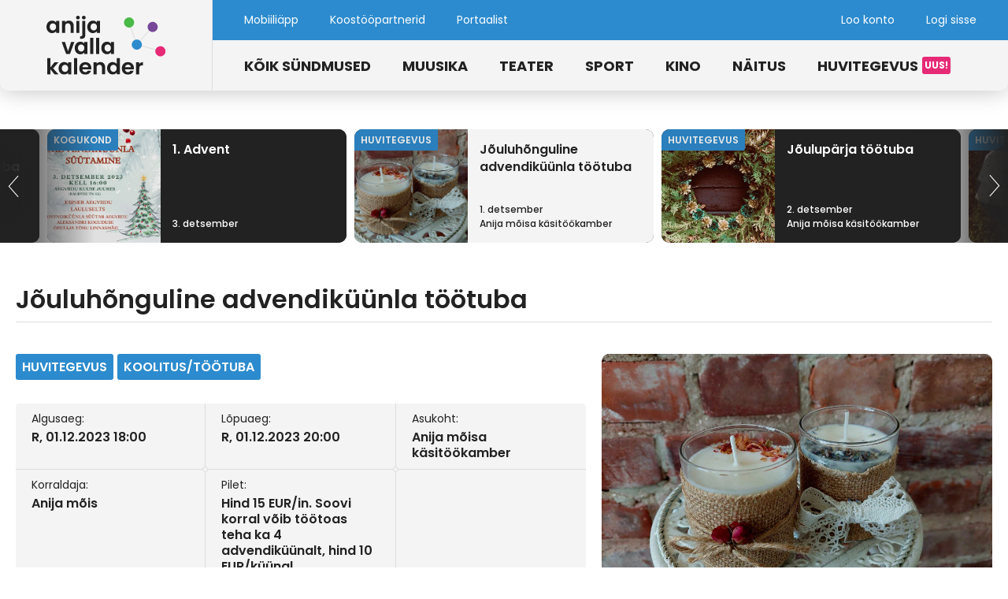

--- FILE ---
content_type: text/html; charset=UTF-8
request_url: https://www.anijavallakalender.ee/kalender/jouluhonguline-advendikuunla-tootuba/
body_size: 11017
content:
<!doctype html>
<html lang="et">
<head>

  <!-- Global site tag (gtag.js) - Google Analytics -->
  <script async src="https://www.googletagmanager.com/gtag/js?id=UA-134830105-1"></script>
  <script>
    window.dataLayer = window.dataLayer || [];
    function gtag(){dataLayer.push(arguments);}
    gtag('js', new Date());

    gtag('config', 'UA-134830105-1');
  </script>

	<meta charset="UTF-8">
	<meta name="viewport" content="width=device-width, initial-scale=1">
	<link rel="profile" href="http://gmpg.org/xfn/11">

  
  <link rel="apple-touch-icon" sizes="180x180" href="https://www.anijavallakalender.ee/wp-content/themes/anija-theme/assets/dist/app/icons/apple-touch-icon.png">
  <link rel="icon" type="image/png" sizes="32x32" href="https://www.anijavallakalender.ee/wp-content/themes/anija-theme/assets/dist/app/icons/favicon-32x32.png">
  <link rel="icon" type="image/png" sizes="16x16" href="https://www.anijavallakalender.ee/wp-content/themes/anija-theme/assets/dist/app/icons/favicon-16x16.png">
  <link rel="mask-icon" href="https://www.anijavallakalender.ee/wp-content/themes/anija-theme/assets/dist/app/icons/safari-pinned-tab.svg" color="#2c8bce">
  <link rel="shortcut icon" href="https://www.anijavallakalender.ee/wp-content/themes/anija-theme/assets/dist/app/icons/favicon.ico">
  <meta name="msapplication-TileColor" content="#2c8bce">
  <meta name="msapplication-config" content="https://www.anijavallakalender.ee/wp-content/themes/anija-theme/assets/dist/app/icons/browserconfig.xml">
  <meta name="theme-color" content="#f4f4f4">

  <link rel="manifest" href="https://progressier.app/ChBJMtZankN1XFC9P7wu/progressier.json"/>
  <script defer src="https://progressier.app/ChBJMtZankN1XFC9P7wu/script.js"></script>

	<meta name='robots' content='index, follow, max-image-preview:large, max-snippet:-1, max-video-preview:-1' />

	<!-- This site is optimized with the Yoast SEO plugin v26.6 - https://yoast.com/wordpress/plugins/seo/ -->
	<title>Jõuluhõnguline advendiküünla töötuba &#8211; Anija valla kalender</title>
	<link rel="canonical" href="https://www.anijavallakalender.ee/kalender/jouluhonguline-advendikuunla-tootuba/" />
	<meta property="og:locale" content="et_EE" />
	<meta property="og:type" content="article" />
	<meta property="og:title" content="Jõuluhõnguline advendiküünla töötuba &#8211; Anija valla kalender" />
	<meta property="og:description" content="Töötoas valmib naturaalsest sojavahast tervisele ohutu ja hästi põlev küünal. Küünal valatakse spetsiaalsesse küünlaklaasi. Kaunistamiseks kasutame kuivatatud taimmaterjali, erinevaid kangaid ja jõulukaunistusi. Soovi korral on võimalus ka küünal õlidega lõhnastada. Töötoa kestvus ca 1,5-2 h." />
	<meta property="og:url" content="https://www.anijavallakalender.ee/kalender/jouluhonguline-advendikuunla-tootuba/" />
	<meta property="og:site_name" content="Anija valla kalender" />
	<script type="application/ld+json" class="yoast-schema-graph">{"@context":"https://schema.org","@graph":[{"@type":"WebPage","@id":"https://www.anijavallakalender.ee/kalender/jouluhonguline-advendikuunla-tootuba/","url":"https://www.anijavallakalender.ee/kalender/jouluhonguline-advendikuunla-tootuba/","name":"Jõuluhõnguline advendiküünla töötuba &#8211; Anija valla kalender","isPartOf":{"@id":"https://www.anijavallakalender.ee/#website"},"datePublished":"2023-11-15T06:48:58+00:00","breadcrumb":{"@id":"https://www.anijavallakalender.ee/kalender/jouluhonguline-advendikuunla-tootuba/#breadcrumb"},"inLanguage":"et","potentialAction":[{"@type":"ReadAction","target":["https://www.anijavallakalender.ee/kalender/jouluhonguline-advendikuunla-tootuba/"]}]},{"@type":"BreadcrumbList","@id":"https://www.anijavallakalender.ee/kalender/jouluhonguline-advendikuunla-tootuba/#breadcrumb","itemListElement":[{"@type":"ListItem","position":1,"name":"Home","item":"https://www.anijavallakalender.ee/"},{"@type":"ListItem","position":2,"name":"Sündmused","item":"https://www.anijavallakalender.ee/kalender/"},{"@type":"ListItem","position":3,"name":"Jõuluhõnguline advendiküünla töötuba"}]},{"@type":"WebSite","@id":"https://www.anijavallakalender.ee/#website","url":"https://www.anijavallakalender.ee/","name":"Anija valla kalender","description":"Sündmused ja huvitegevus Anija vallas","publisher":{"@id":"https://www.anijavallakalender.ee/#organization"},"potentialAction":[{"@type":"SearchAction","target":{"@type":"EntryPoint","urlTemplate":"https://www.anijavallakalender.ee/?s={search_term_string}"},"query-input":{"@type":"PropertyValueSpecification","valueRequired":true,"valueName":"search_term_string"}}],"inLanguage":"et"},{"@type":"Organization","@id":"https://www.anijavallakalender.ee/#organization","name":"Anija valla kalender","url":"https://www.anijavallakalender.ee/","logo":{"@type":"ImageObject","inLanguage":"et","@id":"https://www.anijavallakalender.ee/#/schema/logo/image/","url":"https://www.anijavallakalender.ee/wp-content/uploads/2023/04/logo_anijavallakalender.svg","contentUrl":"https://www.anijavallakalender.ee/wp-content/uploads/2023/04/logo_anijavallakalender.svg","width":151,"height":75,"caption":"Anija valla kalender"},"image":{"@id":"https://www.anijavallakalender.ee/#/schema/logo/image/"}}]}</script>
	<!-- / Yoast SEO plugin. -->


<link rel='dns-prefetch' href='//cdn.jsdelivr.net' />
<link rel='dns-prefetch' href='//fonts.googleapis.com' />
<link rel="alternate" type="application/rss+xml" title="Anija valla kalender &raquo; RSS" href="https://www.anijavallakalender.ee/feed/" />
<link rel="alternate" type="application/rss+xml" title="Anija valla kalender &raquo; Kommentaaride RSS" href="https://www.anijavallakalender.ee/comments/feed/" />
<link rel="alternate" title="oEmbed (JSON)" type="application/json+oembed" href="https://www.anijavallakalender.ee/wp-json/oembed/1.0/embed?url=https%3A%2F%2Fwww.anijavallakalender.ee%2Fkalender%2Fjouluhonguline-advendikuunla-tootuba%2F" />
<link rel="alternate" title="oEmbed (XML)" type="text/xml+oembed" href="https://www.anijavallakalender.ee/wp-json/oembed/1.0/embed?url=https%3A%2F%2Fwww.anijavallakalender.ee%2Fkalender%2Fjouluhonguline-advendikuunla-tootuba%2F&#038;format=xml" />
<style id='wp-img-auto-sizes-contain-inline-css' type='text/css'>
img:is([sizes=auto i],[sizes^="auto," i]){contain-intrinsic-size:3000px 1500px}
/*# sourceURL=wp-img-auto-sizes-contain-inline-css */
</style>
<style id='wp-emoji-styles-inline-css' type='text/css'>

	img.wp-smiley, img.emoji {
		display: inline !important;
		border: none !important;
		box-shadow: none !important;
		height: 1em !important;
		width: 1em !important;
		margin: 0 0.07em !important;
		vertical-align: -0.1em !important;
		background: none !important;
		padding: 0 !important;
	}
/*# sourceURL=wp-emoji-styles-inline-css */
</style>
<style id='wp-block-library-inline-css' type='text/css'>
:root{--wp-block-synced-color:#7a00df;--wp-block-synced-color--rgb:122,0,223;--wp-bound-block-color:var(--wp-block-synced-color);--wp-editor-canvas-background:#ddd;--wp-admin-theme-color:#007cba;--wp-admin-theme-color--rgb:0,124,186;--wp-admin-theme-color-darker-10:#006ba1;--wp-admin-theme-color-darker-10--rgb:0,107,160.5;--wp-admin-theme-color-darker-20:#005a87;--wp-admin-theme-color-darker-20--rgb:0,90,135;--wp-admin-border-width-focus:2px}@media (min-resolution:192dpi){:root{--wp-admin-border-width-focus:1.5px}}.wp-element-button{cursor:pointer}:root .has-very-light-gray-background-color{background-color:#eee}:root .has-very-dark-gray-background-color{background-color:#313131}:root .has-very-light-gray-color{color:#eee}:root .has-very-dark-gray-color{color:#313131}:root .has-vivid-green-cyan-to-vivid-cyan-blue-gradient-background{background:linear-gradient(135deg,#00d084,#0693e3)}:root .has-purple-crush-gradient-background{background:linear-gradient(135deg,#34e2e4,#4721fb 50%,#ab1dfe)}:root .has-hazy-dawn-gradient-background{background:linear-gradient(135deg,#faaca8,#dad0ec)}:root .has-subdued-olive-gradient-background{background:linear-gradient(135deg,#fafae1,#67a671)}:root .has-atomic-cream-gradient-background{background:linear-gradient(135deg,#fdd79a,#004a59)}:root .has-nightshade-gradient-background{background:linear-gradient(135deg,#330968,#31cdcf)}:root .has-midnight-gradient-background{background:linear-gradient(135deg,#020381,#2874fc)}:root{--wp--preset--font-size--normal:16px;--wp--preset--font-size--huge:42px}.has-regular-font-size{font-size:1em}.has-larger-font-size{font-size:2.625em}.has-normal-font-size{font-size:var(--wp--preset--font-size--normal)}.has-huge-font-size{font-size:var(--wp--preset--font-size--huge)}.has-text-align-center{text-align:center}.has-text-align-left{text-align:left}.has-text-align-right{text-align:right}.has-fit-text{white-space:nowrap!important}#end-resizable-editor-section{display:none}.aligncenter{clear:both}.items-justified-left{justify-content:flex-start}.items-justified-center{justify-content:center}.items-justified-right{justify-content:flex-end}.items-justified-space-between{justify-content:space-between}.screen-reader-text{border:0;clip-path:inset(50%);height:1px;margin:-1px;overflow:hidden;padding:0;position:absolute;width:1px;word-wrap:normal!important}.screen-reader-text:focus{background-color:#ddd;clip-path:none;color:#444;display:block;font-size:1em;height:auto;left:5px;line-height:normal;padding:15px 23px 14px;text-decoration:none;top:5px;width:auto;z-index:100000}html :where(.has-border-color){border-style:solid}html :where([style*=border-top-color]){border-top-style:solid}html :where([style*=border-right-color]){border-right-style:solid}html :where([style*=border-bottom-color]){border-bottom-style:solid}html :where([style*=border-left-color]){border-left-style:solid}html :where([style*=border-width]){border-style:solid}html :where([style*=border-top-width]){border-top-style:solid}html :where([style*=border-right-width]){border-right-style:solid}html :where([style*=border-bottom-width]){border-bottom-style:solid}html :where([style*=border-left-width]){border-left-style:solid}html :where(img[class*=wp-image-]){height:auto;max-width:100%}:where(figure){margin:0 0 1em}html :where(.is-position-sticky){--wp-admin--admin-bar--position-offset:var(--wp-admin--admin-bar--height,0px)}@media screen and (max-width:600px){html :where(.is-position-sticky){--wp-admin--admin-bar--position-offset:0px}}

/*# sourceURL=wp-block-library-inline-css */
</style><style id='global-styles-inline-css' type='text/css'>
:root{--wp--preset--aspect-ratio--square: 1;--wp--preset--aspect-ratio--4-3: 4/3;--wp--preset--aspect-ratio--3-4: 3/4;--wp--preset--aspect-ratio--3-2: 3/2;--wp--preset--aspect-ratio--2-3: 2/3;--wp--preset--aspect-ratio--16-9: 16/9;--wp--preset--aspect-ratio--9-16: 9/16;--wp--preset--color--black: #000000;--wp--preset--color--cyan-bluish-gray: #abb8c3;--wp--preset--color--white: #ffffff;--wp--preset--color--pale-pink: #f78da7;--wp--preset--color--vivid-red: #cf2e2e;--wp--preset--color--luminous-vivid-orange: #ff6900;--wp--preset--color--luminous-vivid-amber: #fcb900;--wp--preset--color--light-green-cyan: #7bdcb5;--wp--preset--color--vivid-green-cyan: #00d084;--wp--preset--color--pale-cyan-blue: #8ed1fc;--wp--preset--color--vivid-cyan-blue: #0693e3;--wp--preset--color--vivid-purple: #9b51e0;--wp--preset--gradient--vivid-cyan-blue-to-vivid-purple: linear-gradient(135deg,rgb(6,147,227) 0%,rgb(155,81,224) 100%);--wp--preset--gradient--light-green-cyan-to-vivid-green-cyan: linear-gradient(135deg,rgb(122,220,180) 0%,rgb(0,208,130) 100%);--wp--preset--gradient--luminous-vivid-amber-to-luminous-vivid-orange: linear-gradient(135deg,rgb(252,185,0) 0%,rgb(255,105,0) 100%);--wp--preset--gradient--luminous-vivid-orange-to-vivid-red: linear-gradient(135deg,rgb(255,105,0) 0%,rgb(207,46,46) 100%);--wp--preset--gradient--very-light-gray-to-cyan-bluish-gray: linear-gradient(135deg,rgb(238,238,238) 0%,rgb(169,184,195) 100%);--wp--preset--gradient--cool-to-warm-spectrum: linear-gradient(135deg,rgb(74,234,220) 0%,rgb(151,120,209) 20%,rgb(207,42,186) 40%,rgb(238,44,130) 60%,rgb(251,105,98) 80%,rgb(254,248,76) 100%);--wp--preset--gradient--blush-light-purple: linear-gradient(135deg,rgb(255,206,236) 0%,rgb(152,150,240) 100%);--wp--preset--gradient--blush-bordeaux: linear-gradient(135deg,rgb(254,205,165) 0%,rgb(254,45,45) 50%,rgb(107,0,62) 100%);--wp--preset--gradient--luminous-dusk: linear-gradient(135deg,rgb(255,203,112) 0%,rgb(199,81,192) 50%,rgb(65,88,208) 100%);--wp--preset--gradient--pale-ocean: linear-gradient(135deg,rgb(255,245,203) 0%,rgb(182,227,212) 50%,rgb(51,167,181) 100%);--wp--preset--gradient--electric-grass: linear-gradient(135deg,rgb(202,248,128) 0%,rgb(113,206,126) 100%);--wp--preset--gradient--midnight: linear-gradient(135deg,rgb(2,3,129) 0%,rgb(40,116,252) 100%);--wp--preset--font-size--small: 13px;--wp--preset--font-size--medium: 20px;--wp--preset--font-size--large: 36px;--wp--preset--font-size--x-large: 42px;--wp--preset--spacing--20: 0.44rem;--wp--preset--spacing--30: 0.67rem;--wp--preset--spacing--40: 1rem;--wp--preset--spacing--50: 1.5rem;--wp--preset--spacing--60: 2.25rem;--wp--preset--spacing--70: 3.38rem;--wp--preset--spacing--80: 5.06rem;--wp--preset--shadow--natural: 6px 6px 9px rgba(0, 0, 0, 0.2);--wp--preset--shadow--deep: 12px 12px 50px rgba(0, 0, 0, 0.4);--wp--preset--shadow--sharp: 6px 6px 0px rgba(0, 0, 0, 0.2);--wp--preset--shadow--outlined: 6px 6px 0px -3px rgb(255, 255, 255), 6px 6px rgb(0, 0, 0);--wp--preset--shadow--crisp: 6px 6px 0px rgb(0, 0, 0);}:where(.is-layout-flex){gap: 0.5em;}:where(.is-layout-grid){gap: 0.5em;}body .is-layout-flex{display: flex;}.is-layout-flex{flex-wrap: wrap;align-items: center;}.is-layout-flex > :is(*, div){margin: 0;}body .is-layout-grid{display: grid;}.is-layout-grid > :is(*, div){margin: 0;}:where(.wp-block-columns.is-layout-flex){gap: 2em;}:where(.wp-block-columns.is-layout-grid){gap: 2em;}:where(.wp-block-post-template.is-layout-flex){gap: 1.25em;}:where(.wp-block-post-template.is-layout-grid){gap: 1.25em;}.has-black-color{color: var(--wp--preset--color--black) !important;}.has-cyan-bluish-gray-color{color: var(--wp--preset--color--cyan-bluish-gray) !important;}.has-white-color{color: var(--wp--preset--color--white) !important;}.has-pale-pink-color{color: var(--wp--preset--color--pale-pink) !important;}.has-vivid-red-color{color: var(--wp--preset--color--vivid-red) !important;}.has-luminous-vivid-orange-color{color: var(--wp--preset--color--luminous-vivid-orange) !important;}.has-luminous-vivid-amber-color{color: var(--wp--preset--color--luminous-vivid-amber) !important;}.has-light-green-cyan-color{color: var(--wp--preset--color--light-green-cyan) !important;}.has-vivid-green-cyan-color{color: var(--wp--preset--color--vivid-green-cyan) !important;}.has-pale-cyan-blue-color{color: var(--wp--preset--color--pale-cyan-blue) !important;}.has-vivid-cyan-blue-color{color: var(--wp--preset--color--vivid-cyan-blue) !important;}.has-vivid-purple-color{color: var(--wp--preset--color--vivid-purple) !important;}.has-black-background-color{background-color: var(--wp--preset--color--black) !important;}.has-cyan-bluish-gray-background-color{background-color: var(--wp--preset--color--cyan-bluish-gray) !important;}.has-white-background-color{background-color: var(--wp--preset--color--white) !important;}.has-pale-pink-background-color{background-color: var(--wp--preset--color--pale-pink) !important;}.has-vivid-red-background-color{background-color: var(--wp--preset--color--vivid-red) !important;}.has-luminous-vivid-orange-background-color{background-color: var(--wp--preset--color--luminous-vivid-orange) !important;}.has-luminous-vivid-amber-background-color{background-color: var(--wp--preset--color--luminous-vivid-amber) !important;}.has-light-green-cyan-background-color{background-color: var(--wp--preset--color--light-green-cyan) !important;}.has-vivid-green-cyan-background-color{background-color: var(--wp--preset--color--vivid-green-cyan) !important;}.has-pale-cyan-blue-background-color{background-color: var(--wp--preset--color--pale-cyan-blue) !important;}.has-vivid-cyan-blue-background-color{background-color: var(--wp--preset--color--vivid-cyan-blue) !important;}.has-vivid-purple-background-color{background-color: var(--wp--preset--color--vivid-purple) !important;}.has-black-border-color{border-color: var(--wp--preset--color--black) !important;}.has-cyan-bluish-gray-border-color{border-color: var(--wp--preset--color--cyan-bluish-gray) !important;}.has-white-border-color{border-color: var(--wp--preset--color--white) !important;}.has-pale-pink-border-color{border-color: var(--wp--preset--color--pale-pink) !important;}.has-vivid-red-border-color{border-color: var(--wp--preset--color--vivid-red) !important;}.has-luminous-vivid-orange-border-color{border-color: var(--wp--preset--color--luminous-vivid-orange) !important;}.has-luminous-vivid-amber-border-color{border-color: var(--wp--preset--color--luminous-vivid-amber) !important;}.has-light-green-cyan-border-color{border-color: var(--wp--preset--color--light-green-cyan) !important;}.has-vivid-green-cyan-border-color{border-color: var(--wp--preset--color--vivid-green-cyan) !important;}.has-pale-cyan-blue-border-color{border-color: var(--wp--preset--color--pale-cyan-blue) !important;}.has-vivid-cyan-blue-border-color{border-color: var(--wp--preset--color--vivid-cyan-blue) !important;}.has-vivid-purple-border-color{border-color: var(--wp--preset--color--vivid-purple) !important;}.has-vivid-cyan-blue-to-vivid-purple-gradient-background{background: var(--wp--preset--gradient--vivid-cyan-blue-to-vivid-purple) !important;}.has-light-green-cyan-to-vivid-green-cyan-gradient-background{background: var(--wp--preset--gradient--light-green-cyan-to-vivid-green-cyan) !important;}.has-luminous-vivid-amber-to-luminous-vivid-orange-gradient-background{background: var(--wp--preset--gradient--luminous-vivid-amber-to-luminous-vivid-orange) !important;}.has-luminous-vivid-orange-to-vivid-red-gradient-background{background: var(--wp--preset--gradient--luminous-vivid-orange-to-vivid-red) !important;}.has-very-light-gray-to-cyan-bluish-gray-gradient-background{background: var(--wp--preset--gradient--very-light-gray-to-cyan-bluish-gray) !important;}.has-cool-to-warm-spectrum-gradient-background{background: var(--wp--preset--gradient--cool-to-warm-spectrum) !important;}.has-blush-light-purple-gradient-background{background: var(--wp--preset--gradient--blush-light-purple) !important;}.has-blush-bordeaux-gradient-background{background: var(--wp--preset--gradient--blush-bordeaux) !important;}.has-luminous-dusk-gradient-background{background: var(--wp--preset--gradient--luminous-dusk) !important;}.has-pale-ocean-gradient-background{background: var(--wp--preset--gradient--pale-ocean) !important;}.has-electric-grass-gradient-background{background: var(--wp--preset--gradient--electric-grass) !important;}.has-midnight-gradient-background{background: var(--wp--preset--gradient--midnight) !important;}.has-small-font-size{font-size: var(--wp--preset--font-size--small) !important;}.has-medium-font-size{font-size: var(--wp--preset--font-size--medium) !important;}.has-large-font-size{font-size: var(--wp--preset--font-size--large) !important;}.has-x-large-font-size{font-size: var(--wp--preset--font-size--x-large) !important;}
/*# sourceURL=global-styles-inline-css */
</style>

<style id='classic-theme-styles-inline-css' type='text/css'>
/*! This file is auto-generated */
.wp-block-button__link{color:#fff;background-color:#32373c;border-radius:9999px;box-shadow:none;text-decoration:none;padding:calc(.667em + 2px) calc(1.333em + 2px);font-size:1.125em}.wp-block-file__button{background:#32373c;color:#fff;text-decoration:none}
/*# sourceURL=/wp-includes/css/classic-themes.min.css */
</style>
<link rel='stylesheet' id='contact-form-7-css' href='https://www.anijavallakalender.ee/wp-content/plugins/contact-form-7/includes/css/styles.css?ver=6.1.4' type='text/css' media='all' />
<link rel='stylesheet' id='wp-rest-filter-css' href='https://www.anijavallakalender.ee/wp-content/plugins/wp-rest-filter/public/css/wp-rest-filter-public.css?ver=1.4.3' type='text/css' media='all' />
<link rel='stylesheet' id='anija-datepicker-css-css' href='https://cdn.jsdelivr.net/npm/flatpickr/dist/flatpickr.min.css?ver=6.9' type='text/css' media='all' />
<link rel='stylesheet' id='anija-style-css-css' href='https://www.anijavallakalender.ee/wp-content/themes/anija-theme/style.css?ver=6.9' type='text/css' media='all' />
<link rel='stylesheet' id='anija-main-css-css' href='https://www.anijavallakalender.ee/wp-content/themes/anija-theme/assets/dist/css/main.min.css?ver=6.9' type='text/css' media='all' />
<link rel='stylesheet' id='font-poppins-css' href='https://fonts.googleapis.com/css?family=Poppins%3A400%2C400i%2C500%2C500i%2C600%2C600i%2C700%2C700i&#038;ver=6.9' type='text/css' media='all' />
<link rel='stylesheet' id='font-montserrat-css' href='https://fonts.googleapis.com/css?family=Montserrat%3A400%2C400i%2C500%2C500i%2C600%2C600i%2C700%2C700i&#038;subset=cyrillic&#038;ver=6.9' type='text/css' media='all' />
<link rel='stylesheet' id='wpfepp_custom_fields_css-css' href='https://www.anijavallakalender.ee/wp-content/plugins/frontend-publishing-pro/assets/css/custom-fields.css?ver=3.12.0' type='text/css' media='all' />
<script type="text/javascript" src="https://www.anijavallakalender.ee/wp-includes/js/jquery/jquery.min.js?ver=3.7.1" id="jquery-core-js"></script>
<script type="text/javascript" src="https://www.anijavallakalender.ee/wp-includes/js/jquery/jquery-migrate.min.js?ver=3.4.1" id="jquery-migrate-js"></script>
<script type="text/javascript" src="https://www.anijavallakalender.ee/wp-content/plugins/wp-rest-filter/public/js/wp-rest-filter-public.js?ver=1.4.3" id="wp-rest-filter-js"></script>
<script type="text/javascript" src="https://cdn.jsdelivr.net/npm/flatpickr?ver=6.9" id="anija-datepicker-js-js"></script>
<link rel="https://api.w.org/" href="https://www.anijavallakalender.ee/wp-json/" /><link rel="alternate" title="JSON" type="application/json" href="https://www.anijavallakalender.ee/wp-json/wp/v2/kalender/4484" /><link rel="EditURI" type="application/rsd+xml" title="RSD" href="https://www.anijavallakalender.ee/xmlrpc.php?rsd" />
<meta name="generator" content="WordPress 6.9" />
<link rel='shortlink' href='https://www.anijavallakalender.ee/?p=4484' />
		<style type="text/css" id="wp-custom-css">
			.grecaptcha-badge {
	visibility: hidden;
}		</style>
		
</head>

<body class="wp-singular kalender-template-default single single-kalender postid-4484 wp-theme-anija-theme">

  <div id="js-page-container" class="site">

    <header id="masthead" class="site-header">

      <div class="site-header__left">
        <a class="site-header__logo-wrapper" href="https://www.anijavallakalender.ee/" rel="home" title="Anija valla kalender">
          <!-- <svg><use xlink:href="https://www.anijavallakalender.ee/wp-content/themes/anija-theme/assets/dist/img/svg/sprite.symbol.svg#logo_anijavallakultuur"></use></svg> -->
          <img src="https://www.anijavallakalender.ee/wp-content/themes/anija-theme/assets/dist/img/logo_anijavallakalender.svg" alt="Anija valla sündmuste kalendri logo" />
        </a>
      </div>

      <div class="site-header__right">

        <div class="site-header__row site-header__row--top">

          <button class="site-header__menu-toggle js-top-menu-toggle" aria-controls="js-top-menu" aria-expanded="false" type="button">
            Menüü &rsaquo;          </button>

          <nav class="site-header__nav site-header__nav--top" id="js-top-menu-container">

            <button class="site-header__close-btn close-btn js-top-menu-toggle" aria-controls="js-top-menu" aria-expanded="false" type="button"></button>

                          <div class="menu-ulemine-menuu-container"><ul id="js-top-menu" class="site-header__menu site-header__menu--top"><li id="menu-item-4677" class="menu-item menu-item-type-post_type menu-item-object-page menu-item-4677"><a target="_blank" href="https://www.anijavallakalender.ee/app/">Mobiiliäpp</a></li>
<li id="menu-item-478" class="menu-item menu-item-type-post_type menu-item-object-page menu-item-478"><a href="https://www.anijavallakalender.ee/koostoopartnerid/">Koostööpartnerid</a></li>
<li id="menu-item-526" class="menu-item menu-item-type-post_type menu-item-object-page menu-item-526"><a href="https://www.anijavallakalender.ee/portaalist/">Portaalist</a></li>
</ul></div>            
            <ul class="site-header__menu site-header__menu--top site-header__menu--user" id="js-user-menu">
                              <li><a href="https://www.anijavallakalender.ee/loo-konto/">Loo konto</a></li>
                <li><a href="https://www.anijavallakalender.ee/logi-sisse/">Logi sisse</a></li>
                          </ul>

          </nav>

        </div>

        <div class="site-header__row site-header__row--bottom">

          <button class="site-header__menu-toggle menu-toggle hamburger js-main-menu-toggle" aria-controls="js-main-menu" aria-expanded="false" type="button">
            <span class="hamburger-box">
              <span class="hamburger-inner"></span>
            </span>
          </button>

          <nav class="site-header__nav site-header__nav--main" id="js-main-menu-container">

            <button class="site-header__close-btn close-btn close-btn--dark js-main-menu-toggle" aria-controls="js-main-menu" aria-expanded="false" type="button"></button>

            <div class="menu-peamenuu-container"><ul id="js-main-menu" class="site-header__menu site-header__menu--main"><li id="menu-item-475" class="menu-item menu-item-type-post_type_archive menu-item-object-kalender menu-item-475"><a href="https://www.anijavallakalender.ee/kalender/">Kõik sündmused</a></li>
<li id="menu-item-431" class="menu-item menu-item-type-custom menu-item-object-custom menu-item-431"><a href="/kalender/?kategooria=muusika">Muusika</a></li>
<li id="menu-item-430" class="menu-item menu-item-type-custom menu-item-object-custom menu-item-430"><a href="/kalender/?kategooria=teater">Teater</a></li>
<li id="menu-item-429" class="menu-item menu-item-type-custom menu-item-object-custom menu-item-429"><a href="/kalender/?kategooria=sport">Sport</a></li>
<li id="menu-item-432" class="menu-item menu-item-type-custom menu-item-object-custom menu-item-432"><a href="/kalender/?kategooria=kino">Kino</a></li>
<li id="menu-item-433" class="menu-item menu-item-type-custom menu-item-object-custom menu-item-433"><a href="/kalender/?kategooria=naitus">Näitus</a></li>
<li id="menu-item-7676" class="menu-item menu-item-type-post_type_archive menu-item-object-huvitegevus menu-item-7676"><a href="https://www.anijavallakalender.ee/huvitegevus/">Huvitegevus</a></li>
</ul></div>
          </nav>

        </div>

      </div>

    </header><!-- #masthead -->
<div id="content" class="site-content">


  
  <div class="event-page">

    <section class="event-page__slider">

      <div class="events-slider events-slider--small">

        <div class="events-slider__nav-bg events-slider__nav-bg--prev">
          <button class="slider-nav-btn slider-nav-btn--small events-slider__nav-btn" id="js-top-events-slider-nav-btn-prev">
            <img class="slider-nav-btn__stroke" src="https://www.anijavallakalender.ee/wp-content/themes/anija-theme/assets/dist/img/arrow_round_left_stroke.svg" alt="Navigate left" />
            <img class="slider-nav-btn__bg" src="https://www.anijavallakalender.ee/wp-content/themes/anija-theme/assets/dist/img/arrow_round_left_bg.svg" alt="Navigate left" />
          </button>
        </div>

        <div class="events-slider__nav-bg events-slider__nav-bg--next">
          <button class="slider-nav-btn slider-nav-btn--small slider-nav-btn--next events-slider__nav-btn" id="js-top-events-slider-nav-btn-next">
            <img class="slider-nav-btn__stroke" src="https://www.anijavallakalender.ee/wp-content/themes/anija-theme/assets/dist/img/arrow_round_left_stroke.svg" alt="Navigate left" />
            <img class="slider-nav-btn__bg" src="https://www.anijavallakalender.ee/wp-content/themes/anija-theme/assets/dist/img/arrow_round_left_bg.svg" alt="Navigate left" />
          </button>
        </div>

        <div class="events-slider__slide-container" id="js-single-event-slider">

          <div class="events-slider__slide events-slider__slide--active">
            <a class="events-slider__slide-link" href="https://www.anijavallakalender.ee/kalender/jouluhonguline-advendikuunla-tootuba/">

                            
              <div class="events-slider__slide-bg" style="background-image: url(https://www.anijavallakalender.ee/wp-content/uploads/2023/11/kuunlad-1140x706.jpg);">
                                    <div class="events-slider__slide-labels">
                      <span class="events-slider__slide-label event-label event-label--small event-label--huvitegevus">Huvitegevus</span>                    </div>
                                </div>

              <div class="events-slider__slide-content">
                <h3 class="events-slider__slide-title">Jõuluhõnguline advendiküünla töötuba</h3>
                                <p class="events-slider__slide-subtitle">
                  1. detsember<br>Anija mõisa käsitöökamber                </p>
              </div>

            </a>
          </div>

          
          
          
          
          
              <div class="events-slider__slide">
                <a class="events-slider__slide-link" href="https://www.anijavallakalender.ee/kalender/jouluparja-tootuba/">

                                    
                  <div class="events-slider__slide-bg" style="background-image: url(https://www.anijavallakalender.ee/wp-content/uploads/2023/11/parg-joul-2.jpg);">
                                            <div class="events-slider__slide-labels">
                          <span class="events-slider__slide-label event-label event-label--small event-label--huvitegevus">Huvitegevus</span>                        </div>
                                        </div>

                  <div class="events-slider__slide-content">
                    <h3 class="events-slider__slide-title">Jõulupärja töötuba</h3>
                                        <p class="events-slider__slide-subtitle">
                      2. detsember<br>Anija mõisa käsitöökamber                    </p>
                  </div>

                </a>
              </div>

            
              <div class="events-slider__slide">
                <a class="events-slider__slide-link" href="https://www.anijavallakalender.ee/kalender/ingli-meisterdamise-tootuba-lastele-2/">

                                    
                  <div class="events-slider__slide-bg" style="background-image: url(https://www.anijavallakalender.ee/wp-content/uploads/2023/11/inglikesed.jpg);">
                                            <div class="events-slider__slide-labels">
                          <span class="events-slider__slide-label event-label event-label--small event-label--huvitegevus">Huvitegevus</span>                        </div>
                                        </div>

                  <div class="events-slider__slide-content">
                    <h3 class="events-slider__slide-title">Ingli meisterdamise töötuba lastele</h3>
                                        <p class="events-slider__slide-subtitle">
                      3. detsember<br>Anija mõisa käsitöökamber                    </p>
                  </div>

                </a>
              </div>

            
              <div class="events-slider__slide">
                <a class="events-slider__slide-link" href="https://www.anijavallakalender.ee/kalender/advendiajakontsert/">

                                    
                  <div class="events-slider__slide-bg" style="background-image: url(https://www.anijavallakalender.ee/wp-content/uploads/2023/11/1.Advent-Facebooki-postitus.png);">
                                            <div class="events-slider__slide-labels">
                          <span class="events-slider__slide-label event-label event-label--small event-label--kontsert">Kontsert</span>                        </div>
                                        </div>

                  <div class="events-slider__slide-content">
                    <h3 class="events-slider__slide-title">Advendiajakontsert</h3>
                                        <p class="events-slider__slide-subtitle">
                      3. detsember<br>Kehra Gümnaasiumi ees<br>Kehra linnaväljak                    </p>
                  </div>

                </a>
              </div>

            
              <div class="events-slider__slide">
                <a class="events-slider__slide-link" href="https://www.anijavallakalender.ee/kalender/jouluparja-meisterdamise-tootuba/">

                                    
                  <div class="events-slider__slide-bg" style="background-image: url(https://www.anijavallakalender.ee/wp-content/uploads/2023/11/parg-joul-2-1.jpg);">
                                            <div class="events-slider__slide-labels">
                          <span class="events-slider__slide-label event-label event-label--small event-label--huvitegevus">Huvitegevus</span>                        </div>
                                        </div>

                  <div class="events-slider__slide-content">
                    <h3 class="events-slider__slide-title">Jõulupärja meisterdamise töötuba</h3>
                                        <p class="events-slider__slide-subtitle">
                      3. detsember<br>Anija mõisa käsitöökamber                    </p>
                  </div>

                </a>
              </div>

            
              <div class="events-slider__slide">
                <a class="events-slider__slide-link" href="https://www.anijavallakalender.ee/kalender/1-advent/">

                                    
                  <div class="events-slider__slide-bg" style="background-image: url(https://www.anijavallakalender.ee/wp-content/uploads/2023/11/I-advendi-kontsert-Esinevad-Heli-Laulustuudio-lauljad-Advendikuunla-suutab-Aegviidu-Aleksandri-koguduse-opetaja-Tonu-Linnasmae-Facebooki-postitus.png);">
                                            <div class="events-slider__slide-labels">
                          <span class="events-slider__slide-label event-label event-label--small event-label--kogukond">Kogukond</span>                        </div>
                                        </div>

                  <div class="events-slider__slide-content">
                    <h3 class="events-slider__slide-title">1. Advent</h3>
                                        <p class="events-slider__slide-subtitle">
                      3. detsember                    </p>
                  </div>

                </a>
              </div>

            
          
        </div>

      </div>

    </section>

    <div class="event-page__inner">

      <div class="main-container">

        <div class="event-page__header">
          <h2 class="page-title">Jõuluhõnguline advendiküünla töötuba<!-- <a class="page-title__link" href="https://www.anijavallakalender.ee/kalender/">Kõik sündmused</a> -->
          </h2>
        </div>

        <div class="event-page__content">

          <div class="event-page__main">

                          <span class="event-page__label event-label event-label--larger event-label--huvitegevus">Huvitegevus</span><span class="event-page__label event-label event-label--larger event-label--koolitus">Koolitus/töötuba</span>
            <div class="event-page__info-table info-table">
              <div class="info-table__cell">
                <p class="info-table__label">Algusaeg:</p>
                R, 01.12.2023 18:00              </div>
              <div class="info-table__cell">
                <p class="info-table__label">Lõpuaeg:</p>
                R, 01.12.2023 20:00              </div>
              <div class="info-table__cell">
                <p class="info-table__label">Asukoht:</p>
                Anija mõisa käsitöökamber              </div>
              <div class="info-table__cell">
                <p class="info-table__label">Korraldaja:</p>
                Anija mõis              </div>
              <div class="info-table__cell">
                <p class="info-table__label">Pilet:</p>
                <p>Hind 15 EUR/in. Soovi korral võib töötoas teha ka 4 advendiküünalt, hind 10 EUR/küünal. Eelregistreerimine krlooming@gmail.com, 56881691</p>
              </div>
              <div class="info-table__cell">
                              </div>
            </div>
                          <a class="main-btn main-btn--fb event-page__fb-btn" href="https://www.facebook.com/events/7057898754275428/?acontext=%7B%22event_action_history%22%3A%5B%7B%22extra_data%22%3A%22%22%2C%22mechanism%22%3A%22left_rail%22%2C%22surface%22%3A%22bookmark%22%7D%2C%7B%22extra_data%22%3A%22%22%2C%22mechanism%22%3A%22surface%22%2C%22surface%22%3A%22create_dialog%22%7D%5D%2C%22ref_notif_type%22%3Anull%7D&#038;onload_action=open_invite_flow&#038;show_created_event_toast=true" target="_blank">
                <svg class="main-btn__fb-icon" x="0px" y="0px" width="23px" height="23px" viewBox="0 0 23 23" style="enable-background:new 0 0 23 23;" xml:space="preserve">
                  <path d="M20.3,0H2.7C1.2,0,0,1.2,0,2.7v17.6C0,21.8,1.2,23,2.7,23h17.6c1.5,0,2.7-1.2,2.7-2.7V2.7
                    C23,1.2,21.8,0,20.3,0z M21.2,20.3c0,0.5-0.4,0.9-0.9,0.9h-5.1v-7.3H18l0.5-2.8h-3.2V9.2c0-0.8,0.6-1.3,1.3-1.3h1.8V5h-1.8
                    c-2.3,0-4.1,1.9-4.1,4.1v1.9H9.7v2.8h2.7v7.3H2.7c-0.5,0-0.9-0.4-0.9-0.9V2.7c0-0.5,0.4-0.9,0.9-0.9h17.6c0.5,0,0.9,0.4,0.9,0.9
                    V20.3z"/>
                </svg>
                Vaata Facebookis</a>
                        <div class="event-page__body editor-content">
              <div class="form-custom-fields-container above-content"></div><div class="xdj266r x11i5rnm xat24cr x1mh8g0r x1vvkbs">Töötoas valmib naturaalsest sojavahast tervisele ohutu ja hästi põlev küünal. Küünal valatakse spetsiaalsesse küünlaklaasi. Kaunistamiseks kasutame kuivatatud taimmaterjali, erinevaid kangaid ja jõulukaunistusi. Soovi korral on võimalus ka küünal õlidega lõhnastada. Töötoa kestvus ca 1,5-2 h.</div>
<div class="x11i5rnm xat24cr x1mh8g0r x1vvkbs xtlvy1s"></div>
<div class="form-custom-fields-container below-content"></div>            </div>
          </div>

          <div class="event-page__side">
            <div class="event-page__img-wrapper">
                              <a class="event-page__img-link" href="https://www.anijavallakalender.ee/wp-content/uploads/2023/11/kuunlad.jpg" data-fancybox><img class="event-page__img" src="https://www.anijavallakalender.ee/wp-content/uploads/2023/11/kuunlad.jpg" srcset="https://www.anijavallakalender.ee/wp-content/uploads/2023/11/kuunlad-480x297.jpg 480w, https://www.anijavallakalender.ee/wp-content/uploads/2023/11/kuunlad-1024x634.jpg 1024w, https://www.anijavallakalender.ee/wp-content/uploads/2023/11/kuunlad-768x476.jpg 768w, https://www.anijavallakalender.ee/wp-content/uploads/2023/11/kuunlad-1536x951.jpg 1536w, https://www.anijavallakalender.ee/wp-content/uploads/2023/11/kuunlad-1140x706.jpg 1140w, https://www.anijavallakalender.ee/wp-content/uploads/2023/11/kuunlad-1440x892.jpg 1440w, https://www.anijavallakalender.ee/wp-content/uploads/2023/11/kuunlad-1920x1189.jpg 1920w, https://www.anijavallakalender.ee/wp-content/uploads/2023/11/kuunlad.jpg 2048w" /></a>
                          </div>
          </div>

        </div>

      </div>

    </div>

  </div>


</div>


	<footer id="colophon" class="site-footer">
    <div class="main-container">
      <div class="site-footer__inner">

        <div class="site-footer__col">
          <p class="site-footer__col-title">Anija valla sündmused</p>
          <div class="menu-peamenuu-container"><ul id="menu-peamenuu" class="site-footer__list site-footer__list--two-col"><li class="menu-item menu-item-type-post_type_archive menu-item-object-kalender menu-item-475"><a href="https://www.anijavallakalender.ee/kalender/">Kõik sündmused</a></li>
<li class="menu-item menu-item-type-custom menu-item-object-custom menu-item-431"><a href="/kalender/?kategooria=muusika">Muusika</a></li>
<li class="menu-item menu-item-type-custom menu-item-object-custom menu-item-430"><a href="/kalender/?kategooria=teater">Teater</a></li>
<li class="menu-item menu-item-type-custom menu-item-object-custom menu-item-429"><a href="/kalender/?kategooria=sport">Sport</a></li>
<li class="menu-item menu-item-type-custom menu-item-object-custom menu-item-432"><a href="/kalender/?kategooria=kino">Kino</a></li>
<li class="menu-item menu-item-type-custom menu-item-object-custom menu-item-433"><a href="/kalender/?kategooria=naitus">Näitus</a></li>
<li class="menu-item menu-item-type-post_type_archive menu-item-object-huvitegevus menu-item-7676"><a href="https://www.anijavallakalender.ee/huvitegevus/">Huvitegevus</a></li>
</ul></div>          <div class="menu-ulemine-menuu-container"><ul id="menu-ulemine-menuu" class="site-footer__list site-footer__list--bottom"><li class="menu-item menu-item-type-post_type menu-item-object-page menu-item-4677"><a target="_blank" href="https://www.anijavallakalender.ee/app/">Mobiiliäpp</a></li>
<li class="menu-item menu-item-type-post_type menu-item-object-page menu-item-478"><a href="https://www.anijavallakalender.ee/koostoopartnerid/">Koostööpartnerid</a></li>
<li class="menu-item menu-item-type-post_type menu-item-object-page menu-item-526"><a href="https://www.anijavallakalender.ee/portaalist/">Portaalist</a></li>
</ul></div>        </div>

        <div class="site-footer__col site-footer__col--middle">
          <p class="site-footer__col-title">Portaali haldab</p>
          <a class="site-footer__img-link" href="https://www.anijavallakultuur.ee" target="_blank"><img src="https://www.anijavallakalender.ee/wp-content/themes/anija-theme/assets/dist/img/logo_anija_valla_kultuurikeskus_white_horizontal.svg" alt="Anija Valla Kultuurikeskuse logo" /></a>
        </div>

        <div class="site-footer__col">
          <p class="site-footer__col-title">Kontakt</p>
          <p>
            <strong>Anija Valla Kultuurikeskus</strong><br>
            F. R. Kreutzwaldi 2, Kehra 74306 Harjumaa<br>
            Tel. 608 4440<br>
            Tel. 515 8124<br>
            <strong>E-post:</strong> <a href="mailto:kultuurikeskus@anija.ee">kultuurikeskus@anija.ee</a><br>
            <strong>Koduleht:</strong> <a href="https://www.anijavallakultuur.ee">www.anijavallakultuur.ee</a>
          </p>
          <a class="site-footer__dev-logo" href="https://www.pixie.ee" target="_blank">
            <img src="https://www.anijavallakalender.ee/wp-content/themes/anija-theme/assets/dist/img/logo_by_pixie.svg" alt="Pixie Studio OÜ logo" />
          </a>
        </div>

      </div>
    </div>
	</footer><!-- #colophon -->

</div><!-- #page -->

<script type="speculationrules">
{"prefetch":[{"source":"document","where":{"and":[{"href_matches":"/*"},{"not":{"href_matches":["/wp-*.php","/wp-admin/*","/wp-content/uploads/*","/wp-content/*","/wp-content/plugins/*","/wp-content/themes/anija-theme/*","/*\\?(.+)"]}},{"not":{"selector_matches":"a[rel~=\"nofollow\"]"}},{"not":{"selector_matches":".no-prefetch, .no-prefetch a"}}]},"eagerness":"conservative"}]}
</script>
<script type="text/javascript" src="https://www.anijavallakalender.ee/wp-includes/js/dist/hooks.min.js?ver=dd5603f07f9220ed27f1" id="wp-hooks-js"></script>
<script type="text/javascript" src="https://www.anijavallakalender.ee/wp-includes/js/dist/i18n.min.js?ver=c26c3dc7bed366793375" id="wp-i18n-js"></script>
<script type="text/javascript" id="wp-i18n-js-after">
/* <![CDATA[ */
wp.i18n.setLocaleData( { 'text direction\u0004ltr': [ 'ltr' ] } );
//# sourceURL=wp-i18n-js-after
/* ]]> */
</script>
<script type="text/javascript" src="https://www.anijavallakalender.ee/wp-content/plugins/contact-form-7/includes/swv/js/index.js?ver=6.1.4" id="swv-js"></script>
<script type="text/javascript" id="contact-form-7-js-before">
/* <![CDATA[ */
var wpcf7 = {
    "api": {
        "root": "https:\/\/www.anijavallakalender.ee\/wp-json\/",
        "namespace": "contact-form-7\/v1"
    }
};
//# sourceURL=contact-form-7-js-before
/* ]]> */
</script>
<script type="text/javascript" src="https://www.anijavallakalender.ee/wp-content/plugins/contact-form-7/includes/js/index.js?ver=6.1.4" id="contact-form-7-js"></script>
<script type="text/javascript" src="https://www.anijavallakalender.ee/wp-content/themes/anija-theme/assets/dist/js/vendors.js?ver=20151215" id="anija-vendor-js-js"></script>
<script type="text/javascript" id="anija-custom-js-js-extra">
/* <![CDATA[ */
var ajax_load_more_params = {"ajaxurl":"https://www.anijavallakalender.ee/wp-admin/admin-ajax.php","posts":"{\"page\":0,\"kalender\":\"jouluhonguline-advendikuunla-tootuba\",\"post_type\":\"kalender\",\"name\":\"jouluhonguline-advendikuunla-tootuba\",\"error\":\"\",\"m\":\"\",\"p\":0,\"post_parent\":\"\",\"subpost\":\"\",\"subpost_id\":\"\",\"attachment\":\"\",\"attachment_id\":0,\"pagename\":\"\",\"page_id\":0,\"second\":\"\",\"minute\":\"\",\"hour\":\"\",\"day\":0,\"monthnum\":0,\"year\":0,\"w\":0,\"category_name\":\"\",\"tag\":\"\",\"cat\":\"\",\"tag_id\":\"\",\"author\":\"\",\"author_name\":\"\",\"feed\":\"\",\"tb\":\"\",\"paged\":0,\"meta_key\":\"\",\"meta_value\":\"\",\"preview\":\"\",\"s\":\"\",\"sentence\":\"\",\"title\":\"\",\"fields\":\"all\",\"menu_order\":\"\",\"embed\":\"\",\"category__in\":[],\"category__not_in\":[],\"category__and\":[],\"post__in\":[],\"post__not_in\":[],\"post_name__in\":[],\"tag__in\":[],\"tag__not_in\":[],\"tag__and\":[],\"tag_slug__in\":[],\"tag_slug__and\":[],\"post_parent__in\":[],\"post_parent__not_in\":[],\"author__in\":[],\"author__not_in\":[],\"search_columns\":[],\"ignore_sticky_posts\":false,\"suppress_filters\":false,\"cache_results\":true,\"update_post_term_cache\":true,\"update_menu_item_cache\":false,\"lazy_load_term_meta\":true,\"update_post_meta_cache\":true,\"posts_per_page\":10,\"nopaging\":false,\"comments_per_page\":\"50\",\"no_found_rows\":false,\"order\":\"DESC\"}","current_page":"1","max_page":"0","more_btn_loading_text":"Laadin...","more_btn_text":"N\u00e4ita rohkem"};
//# sourceURL=anija-custom-js-js-extra
/* ]]> */
</script>
<script type="text/javascript" src="https://www.anijavallakalender.ee/wp-content/themes/anija-theme/assets/dist/js/custom.min.js?ver=20151215" id="anija-custom-js-js"></script>
<script type="text/javascript" src="https://www.google.com/recaptcha/api.js?render=6LdgD54lAAAAAL2EgJus2UdU0Tw9pRX1HVO0WKCl&amp;ver=3.0" id="google-recaptcha-js"></script>
<script type="text/javascript" src="https://www.anijavallakalender.ee/wp-includes/js/dist/vendor/wp-polyfill.min.js?ver=3.15.0" id="wp-polyfill-js"></script>
<script type="text/javascript" id="wpcf7-recaptcha-js-before">
/* <![CDATA[ */
var wpcf7_recaptcha = {
    "sitekey": "6LdgD54lAAAAAL2EgJus2UdU0Tw9pRX1HVO0WKCl",
    "actions": {
        "homepage": "homepage",
        "contactform": "contactform"
    }
};
//# sourceURL=wpcf7-recaptcha-js-before
/* ]]> */
</script>
<script type="text/javascript" src="https://www.anijavallakalender.ee/wp-content/plugins/contact-form-7/modules/recaptcha/index.js?ver=6.1.4" id="wpcf7-recaptcha-js"></script>
<script id="wp-emoji-settings" type="application/json">
{"baseUrl":"https://s.w.org/images/core/emoji/17.0.2/72x72/","ext":".png","svgUrl":"https://s.w.org/images/core/emoji/17.0.2/svg/","svgExt":".svg","source":{"concatemoji":"https://www.anijavallakalender.ee/wp-includes/js/wp-emoji-release.min.js?ver=6.9"}}
</script>
<script type="module">
/* <![CDATA[ */
/*! This file is auto-generated */
const a=JSON.parse(document.getElementById("wp-emoji-settings").textContent),o=(window._wpemojiSettings=a,"wpEmojiSettingsSupports"),s=["flag","emoji"];function i(e){try{var t={supportTests:e,timestamp:(new Date).valueOf()};sessionStorage.setItem(o,JSON.stringify(t))}catch(e){}}function c(e,t,n){e.clearRect(0,0,e.canvas.width,e.canvas.height),e.fillText(t,0,0);t=new Uint32Array(e.getImageData(0,0,e.canvas.width,e.canvas.height).data);e.clearRect(0,0,e.canvas.width,e.canvas.height),e.fillText(n,0,0);const a=new Uint32Array(e.getImageData(0,0,e.canvas.width,e.canvas.height).data);return t.every((e,t)=>e===a[t])}function p(e,t){e.clearRect(0,0,e.canvas.width,e.canvas.height),e.fillText(t,0,0);var n=e.getImageData(16,16,1,1);for(let e=0;e<n.data.length;e++)if(0!==n.data[e])return!1;return!0}function u(e,t,n,a){switch(t){case"flag":return n(e,"\ud83c\udff3\ufe0f\u200d\u26a7\ufe0f","\ud83c\udff3\ufe0f\u200b\u26a7\ufe0f")?!1:!n(e,"\ud83c\udde8\ud83c\uddf6","\ud83c\udde8\u200b\ud83c\uddf6")&&!n(e,"\ud83c\udff4\udb40\udc67\udb40\udc62\udb40\udc65\udb40\udc6e\udb40\udc67\udb40\udc7f","\ud83c\udff4\u200b\udb40\udc67\u200b\udb40\udc62\u200b\udb40\udc65\u200b\udb40\udc6e\u200b\udb40\udc67\u200b\udb40\udc7f");case"emoji":return!a(e,"\ud83e\u1fac8")}return!1}function f(e,t,n,a){let r;const o=(r="undefined"!=typeof WorkerGlobalScope&&self instanceof WorkerGlobalScope?new OffscreenCanvas(300,150):document.createElement("canvas")).getContext("2d",{willReadFrequently:!0}),s=(o.textBaseline="top",o.font="600 32px Arial",{});return e.forEach(e=>{s[e]=t(o,e,n,a)}),s}function r(e){var t=document.createElement("script");t.src=e,t.defer=!0,document.head.appendChild(t)}a.supports={everything:!0,everythingExceptFlag:!0},new Promise(t=>{let n=function(){try{var e=JSON.parse(sessionStorage.getItem(o));if("object"==typeof e&&"number"==typeof e.timestamp&&(new Date).valueOf()<e.timestamp+604800&&"object"==typeof e.supportTests)return e.supportTests}catch(e){}return null}();if(!n){if("undefined"!=typeof Worker&&"undefined"!=typeof OffscreenCanvas&&"undefined"!=typeof URL&&URL.createObjectURL&&"undefined"!=typeof Blob)try{var e="postMessage("+f.toString()+"("+[JSON.stringify(s),u.toString(),c.toString(),p.toString()].join(",")+"));",a=new Blob([e],{type:"text/javascript"});const r=new Worker(URL.createObjectURL(a),{name:"wpTestEmojiSupports"});return void(r.onmessage=e=>{i(n=e.data),r.terminate(),t(n)})}catch(e){}i(n=f(s,u,c,p))}t(n)}).then(e=>{for(const n in e)a.supports[n]=e[n],a.supports.everything=a.supports.everything&&a.supports[n],"flag"!==n&&(a.supports.everythingExceptFlag=a.supports.everythingExceptFlag&&a.supports[n]);var t;a.supports.everythingExceptFlag=a.supports.everythingExceptFlag&&!a.supports.flag,a.supports.everything||((t=a.source||{}).concatemoji?r(t.concatemoji):t.wpemoji&&t.twemoji&&(r(t.twemoji),r(t.wpemoji)))});
//# sourceURL=https://www.anijavallakalender.ee/wp-includes/js/wp-emoji-loader.min.js
/* ]]> */
</script>

</body>
</html>

--- FILE ---
content_type: text/html; charset=utf-8
request_url: https://www.google.com/recaptcha/api2/anchor?ar=1&k=6LdgD54lAAAAAL2EgJus2UdU0Tw9pRX1HVO0WKCl&co=aHR0cHM6Ly93d3cuYW5pamF2YWxsYWthbGVuZGVyLmVlOjQ0Mw..&hl=en&v=PoyoqOPhxBO7pBk68S4YbpHZ&size=invisible&anchor-ms=20000&execute-ms=30000&cb=2qrxarj0jo7a
body_size: 48595
content:
<!DOCTYPE HTML><html dir="ltr" lang="en"><head><meta http-equiv="Content-Type" content="text/html; charset=UTF-8">
<meta http-equiv="X-UA-Compatible" content="IE=edge">
<title>reCAPTCHA</title>
<style type="text/css">
/* cyrillic-ext */
@font-face {
  font-family: 'Roboto';
  font-style: normal;
  font-weight: 400;
  font-stretch: 100%;
  src: url(//fonts.gstatic.com/s/roboto/v48/KFO7CnqEu92Fr1ME7kSn66aGLdTylUAMa3GUBHMdazTgWw.woff2) format('woff2');
  unicode-range: U+0460-052F, U+1C80-1C8A, U+20B4, U+2DE0-2DFF, U+A640-A69F, U+FE2E-FE2F;
}
/* cyrillic */
@font-face {
  font-family: 'Roboto';
  font-style: normal;
  font-weight: 400;
  font-stretch: 100%;
  src: url(//fonts.gstatic.com/s/roboto/v48/KFO7CnqEu92Fr1ME7kSn66aGLdTylUAMa3iUBHMdazTgWw.woff2) format('woff2');
  unicode-range: U+0301, U+0400-045F, U+0490-0491, U+04B0-04B1, U+2116;
}
/* greek-ext */
@font-face {
  font-family: 'Roboto';
  font-style: normal;
  font-weight: 400;
  font-stretch: 100%;
  src: url(//fonts.gstatic.com/s/roboto/v48/KFO7CnqEu92Fr1ME7kSn66aGLdTylUAMa3CUBHMdazTgWw.woff2) format('woff2');
  unicode-range: U+1F00-1FFF;
}
/* greek */
@font-face {
  font-family: 'Roboto';
  font-style: normal;
  font-weight: 400;
  font-stretch: 100%;
  src: url(//fonts.gstatic.com/s/roboto/v48/KFO7CnqEu92Fr1ME7kSn66aGLdTylUAMa3-UBHMdazTgWw.woff2) format('woff2');
  unicode-range: U+0370-0377, U+037A-037F, U+0384-038A, U+038C, U+038E-03A1, U+03A3-03FF;
}
/* math */
@font-face {
  font-family: 'Roboto';
  font-style: normal;
  font-weight: 400;
  font-stretch: 100%;
  src: url(//fonts.gstatic.com/s/roboto/v48/KFO7CnqEu92Fr1ME7kSn66aGLdTylUAMawCUBHMdazTgWw.woff2) format('woff2');
  unicode-range: U+0302-0303, U+0305, U+0307-0308, U+0310, U+0312, U+0315, U+031A, U+0326-0327, U+032C, U+032F-0330, U+0332-0333, U+0338, U+033A, U+0346, U+034D, U+0391-03A1, U+03A3-03A9, U+03B1-03C9, U+03D1, U+03D5-03D6, U+03F0-03F1, U+03F4-03F5, U+2016-2017, U+2034-2038, U+203C, U+2040, U+2043, U+2047, U+2050, U+2057, U+205F, U+2070-2071, U+2074-208E, U+2090-209C, U+20D0-20DC, U+20E1, U+20E5-20EF, U+2100-2112, U+2114-2115, U+2117-2121, U+2123-214F, U+2190, U+2192, U+2194-21AE, U+21B0-21E5, U+21F1-21F2, U+21F4-2211, U+2213-2214, U+2216-22FF, U+2308-230B, U+2310, U+2319, U+231C-2321, U+2336-237A, U+237C, U+2395, U+239B-23B7, U+23D0, U+23DC-23E1, U+2474-2475, U+25AF, U+25B3, U+25B7, U+25BD, U+25C1, U+25CA, U+25CC, U+25FB, U+266D-266F, U+27C0-27FF, U+2900-2AFF, U+2B0E-2B11, U+2B30-2B4C, U+2BFE, U+3030, U+FF5B, U+FF5D, U+1D400-1D7FF, U+1EE00-1EEFF;
}
/* symbols */
@font-face {
  font-family: 'Roboto';
  font-style: normal;
  font-weight: 400;
  font-stretch: 100%;
  src: url(//fonts.gstatic.com/s/roboto/v48/KFO7CnqEu92Fr1ME7kSn66aGLdTylUAMaxKUBHMdazTgWw.woff2) format('woff2');
  unicode-range: U+0001-000C, U+000E-001F, U+007F-009F, U+20DD-20E0, U+20E2-20E4, U+2150-218F, U+2190, U+2192, U+2194-2199, U+21AF, U+21E6-21F0, U+21F3, U+2218-2219, U+2299, U+22C4-22C6, U+2300-243F, U+2440-244A, U+2460-24FF, U+25A0-27BF, U+2800-28FF, U+2921-2922, U+2981, U+29BF, U+29EB, U+2B00-2BFF, U+4DC0-4DFF, U+FFF9-FFFB, U+10140-1018E, U+10190-1019C, U+101A0, U+101D0-101FD, U+102E0-102FB, U+10E60-10E7E, U+1D2C0-1D2D3, U+1D2E0-1D37F, U+1F000-1F0FF, U+1F100-1F1AD, U+1F1E6-1F1FF, U+1F30D-1F30F, U+1F315, U+1F31C, U+1F31E, U+1F320-1F32C, U+1F336, U+1F378, U+1F37D, U+1F382, U+1F393-1F39F, U+1F3A7-1F3A8, U+1F3AC-1F3AF, U+1F3C2, U+1F3C4-1F3C6, U+1F3CA-1F3CE, U+1F3D4-1F3E0, U+1F3ED, U+1F3F1-1F3F3, U+1F3F5-1F3F7, U+1F408, U+1F415, U+1F41F, U+1F426, U+1F43F, U+1F441-1F442, U+1F444, U+1F446-1F449, U+1F44C-1F44E, U+1F453, U+1F46A, U+1F47D, U+1F4A3, U+1F4B0, U+1F4B3, U+1F4B9, U+1F4BB, U+1F4BF, U+1F4C8-1F4CB, U+1F4D6, U+1F4DA, U+1F4DF, U+1F4E3-1F4E6, U+1F4EA-1F4ED, U+1F4F7, U+1F4F9-1F4FB, U+1F4FD-1F4FE, U+1F503, U+1F507-1F50B, U+1F50D, U+1F512-1F513, U+1F53E-1F54A, U+1F54F-1F5FA, U+1F610, U+1F650-1F67F, U+1F687, U+1F68D, U+1F691, U+1F694, U+1F698, U+1F6AD, U+1F6B2, U+1F6B9-1F6BA, U+1F6BC, U+1F6C6-1F6CF, U+1F6D3-1F6D7, U+1F6E0-1F6EA, U+1F6F0-1F6F3, U+1F6F7-1F6FC, U+1F700-1F7FF, U+1F800-1F80B, U+1F810-1F847, U+1F850-1F859, U+1F860-1F887, U+1F890-1F8AD, U+1F8B0-1F8BB, U+1F8C0-1F8C1, U+1F900-1F90B, U+1F93B, U+1F946, U+1F984, U+1F996, U+1F9E9, U+1FA00-1FA6F, U+1FA70-1FA7C, U+1FA80-1FA89, U+1FA8F-1FAC6, U+1FACE-1FADC, U+1FADF-1FAE9, U+1FAF0-1FAF8, U+1FB00-1FBFF;
}
/* vietnamese */
@font-face {
  font-family: 'Roboto';
  font-style: normal;
  font-weight: 400;
  font-stretch: 100%;
  src: url(//fonts.gstatic.com/s/roboto/v48/KFO7CnqEu92Fr1ME7kSn66aGLdTylUAMa3OUBHMdazTgWw.woff2) format('woff2');
  unicode-range: U+0102-0103, U+0110-0111, U+0128-0129, U+0168-0169, U+01A0-01A1, U+01AF-01B0, U+0300-0301, U+0303-0304, U+0308-0309, U+0323, U+0329, U+1EA0-1EF9, U+20AB;
}
/* latin-ext */
@font-face {
  font-family: 'Roboto';
  font-style: normal;
  font-weight: 400;
  font-stretch: 100%;
  src: url(//fonts.gstatic.com/s/roboto/v48/KFO7CnqEu92Fr1ME7kSn66aGLdTylUAMa3KUBHMdazTgWw.woff2) format('woff2');
  unicode-range: U+0100-02BA, U+02BD-02C5, U+02C7-02CC, U+02CE-02D7, U+02DD-02FF, U+0304, U+0308, U+0329, U+1D00-1DBF, U+1E00-1E9F, U+1EF2-1EFF, U+2020, U+20A0-20AB, U+20AD-20C0, U+2113, U+2C60-2C7F, U+A720-A7FF;
}
/* latin */
@font-face {
  font-family: 'Roboto';
  font-style: normal;
  font-weight: 400;
  font-stretch: 100%;
  src: url(//fonts.gstatic.com/s/roboto/v48/KFO7CnqEu92Fr1ME7kSn66aGLdTylUAMa3yUBHMdazQ.woff2) format('woff2');
  unicode-range: U+0000-00FF, U+0131, U+0152-0153, U+02BB-02BC, U+02C6, U+02DA, U+02DC, U+0304, U+0308, U+0329, U+2000-206F, U+20AC, U+2122, U+2191, U+2193, U+2212, U+2215, U+FEFF, U+FFFD;
}
/* cyrillic-ext */
@font-face {
  font-family: 'Roboto';
  font-style: normal;
  font-weight: 500;
  font-stretch: 100%;
  src: url(//fonts.gstatic.com/s/roboto/v48/KFO7CnqEu92Fr1ME7kSn66aGLdTylUAMa3GUBHMdazTgWw.woff2) format('woff2');
  unicode-range: U+0460-052F, U+1C80-1C8A, U+20B4, U+2DE0-2DFF, U+A640-A69F, U+FE2E-FE2F;
}
/* cyrillic */
@font-face {
  font-family: 'Roboto';
  font-style: normal;
  font-weight: 500;
  font-stretch: 100%;
  src: url(//fonts.gstatic.com/s/roboto/v48/KFO7CnqEu92Fr1ME7kSn66aGLdTylUAMa3iUBHMdazTgWw.woff2) format('woff2');
  unicode-range: U+0301, U+0400-045F, U+0490-0491, U+04B0-04B1, U+2116;
}
/* greek-ext */
@font-face {
  font-family: 'Roboto';
  font-style: normal;
  font-weight: 500;
  font-stretch: 100%;
  src: url(//fonts.gstatic.com/s/roboto/v48/KFO7CnqEu92Fr1ME7kSn66aGLdTylUAMa3CUBHMdazTgWw.woff2) format('woff2');
  unicode-range: U+1F00-1FFF;
}
/* greek */
@font-face {
  font-family: 'Roboto';
  font-style: normal;
  font-weight: 500;
  font-stretch: 100%;
  src: url(//fonts.gstatic.com/s/roboto/v48/KFO7CnqEu92Fr1ME7kSn66aGLdTylUAMa3-UBHMdazTgWw.woff2) format('woff2');
  unicode-range: U+0370-0377, U+037A-037F, U+0384-038A, U+038C, U+038E-03A1, U+03A3-03FF;
}
/* math */
@font-face {
  font-family: 'Roboto';
  font-style: normal;
  font-weight: 500;
  font-stretch: 100%;
  src: url(//fonts.gstatic.com/s/roboto/v48/KFO7CnqEu92Fr1ME7kSn66aGLdTylUAMawCUBHMdazTgWw.woff2) format('woff2');
  unicode-range: U+0302-0303, U+0305, U+0307-0308, U+0310, U+0312, U+0315, U+031A, U+0326-0327, U+032C, U+032F-0330, U+0332-0333, U+0338, U+033A, U+0346, U+034D, U+0391-03A1, U+03A3-03A9, U+03B1-03C9, U+03D1, U+03D5-03D6, U+03F0-03F1, U+03F4-03F5, U+2016-2017, U+2034-2038, U+203C, U+2040, U+2043, U+2047, U+2050, U+2057, U+205F, U+2070-2071, U+2074-208E, U+2090-209C, U+20D0-20DC, U+20E1, U+20E5-20EF, U+2100-2112, U+2114-2115, U+2117-2121, U+2123-214F, U+2190, U+2192, U+2194-21AE, U+21B0-21E5, U+21F1-21F2, U+21F4-2211, U+2213-2214, U+2216-22FF, U+2308-230B, U+2310, U+2319, U+231C-2321, U+2336-237A, U+237C, U+2395, U+239B-23B7, U+23D0, U+23DC-23E1, U+2474-2475, U+25AF, U+25B3, U+25B7, U+25BD, U+25C1, U+25CA, U+25CC, U+25FB, U+266D-266F, U+27C0-27FF, U+2900-2AFF, U+2B0E-2B11, U+2B30-2B4C, U+2BFE, U+3030, U+FF5B, U+FF5D, U+1D400-1D7FF, U+1EE00-1EEFF;
}
/* symbols */
@font-face {
  font-family: 'Roboto';
  font-style: normal;
  font-weight: 500;
  font-stretch: 100%;
  src: url(//fonts.gstatic.com/s/roboto/v48/KFO7CnqEu92Fr1ME7kSn66aGLdTylUAMaxKUBHMdazTgWw.woff2) format('woff2');
  unicode-range: U+0001-000C, U+000E-001F, U+007F-009F, U+20DD-20E0, U+20E2-20E4, U+2150-218F, U+2190, U+2192, U+2194-2199, U+21AF, U+21E6-21F0, U+21F3, U+2218-2219, U+2299, U+22C4-22C6, U+2300-243F, U+2440-244A, U+2460-24FF, U+25A0-27BF, U+2800-28FF, U+2921-2922, U+2981, U+29BF, U+29EB, U+2B00-2BFF, U+4DC0-4DFF, U+FFF9-FFFB, U+10140-1018E, U+10190-1019C, U+101A0, U+101D0-101FD, U+102E0-102FB, U+10E60-10E7E, U+1D2C0-1D2D3, U+1D2E0-1D37F, U+1F000-1F0FF, U+1F100-1F1AD, U+1F1E6-1F1FF, U+1F30D-1F30F, U+1F315, U+1F31C, U+1F31E, U+1F320-1F32C, U+1F336, U+1F378, U+1F37D, U+1F382, U+1F393-1F39F, U+1F3A7-1F3A8, U+1F3AC-1F3AF, U+1F3C2, U+1F3C4-1F3C6, U+1F3CA-1F3CE, U+1F3D4-1F3E0, U+1F3ED, U+1F3F1-1F3F3, U+1F3F5-1F3F7, U+1F408, U+1F415, U+1F41F, U+1F426, U+1F43F, U+1F441-1F442, U+1F444, U+1F446-1F449, U+1F44C-1F44E, U+1F453, U+1F46A, U+1F47D, U+1F4A3, U+1F4B0, U+1F4B3, U+1F4B9, U+1F4BB, U+1F4BF, U+1F4C8-1F4CB, U+1F4D6, U+1F4DA, U+1F4DF, U+1F4E3-1F4E6, U+1F4EA-1F4ED, U+1F4F7, U+1F4F9-1F4FB, U+1F4FD-1F4FE, U+1F503, U+1F507-1F50B, U+1F50D, U+1F512-1F513, U+1F53E-1F54A, U+1F54F-1F5FA, U+1F610, U+1F650-1F67F, U+1F687, U+1F68D, U+1F691, U+1F694, U+1F698, U+1F6AD, U+1F6B2, U+1F6B9-1F6BA, U+1F6BC, U+1F6C6-1F6CF, U+1F6D3-1F6D7, U+1F6E0-1F6EA, U+1F6F0-1F6F3, U+1F6F7-1F6FC, U+1F700-1F7FF, U+1F800-1F80B, U+1F810-1F847, U+1F850-1F859, U+1F860-1F887, U+1F890-1F8AD, U+1F8B0-1F8BB, U+1F8C0-1F8C1, U+1F900-1F90B, U+1F93B, U+1F946, U+1F984, U+1F996, U+1F9E9, U+1FA00-1FA6F, U+1FA70-1FA7C, U+1FA80-1FA89, U+1FA8F-1FAC6, U+1FACE-1FADC, U+1FADF-1FAE9, U+1FAF0-1FAF8, U+1FB00-1FBFF;
}
/* vietnamese */
@font-face {
  font-family: 'Roboto';
  font-style: normal;
  font-weight: 500;
  font-stretch: 100%;
  src: url(//fonts.gstatic.com/s/roboto/v48/KFO7CnqEu92Fr1ME7kSn66aGLdTylUAMa3OUBHMdazTgWw.woff2) format('woff2');
  unicode-range: U+0102-0103, U+0110-0111, U+0128-0129, U+0168-0169, U+01A0-01A1, U+01AF-01B0, U+0300-0301, U+0303-0304, U+0308-0309, U+0323, U+0329, U+1EA0-1EF9, U+20AB;
}
/* latin-ext */
@font-face {
  font-family: 'Roboto';
  font-style: normal;
  font-weight: 500;
  font-stretch: 100%;
  src: url(//fonts.gstatic.com/s/roboto/v48/KFO7CnqEu92Fr1ME7kSn66aGLdTylUAMa3KUBHMdazTgWw.woff2) format('woff2');
  unicode-range: U+0100-02BA, U+02BD-02C5, U+02C7-02CC, U+02CE-02D7, U+02DD-02FF, U+0304, U+0308, U+0329, U+1D00-1DBF, U+1E00-1E9F, U+1EF2-1EFF, U+2020, U+20A0-20AB, U+20AD-20C0, U+2113, U+2C60-2C7F, U+A720-A7FF;
}
/* latin */
@font-face {
  font-family: 'Roboto';
  font-style: normal;
  font-weight: 500;
  font-stretch: 100%;
  src: url(//fonts.gstatic.com/s/roboto/v48/KFO7CnqEu92Fr1ME7kSn66aGLdTylUAMa3yUBHMdazQ.woff2) format('woff2');
  unicode-range: U+0000-00FF, U+0131, U+0152-0153, U+02BB-02BC, U+02C6, U+02DA, U+02DC, U+0304, U+0308, U+0329, U+2000-206F, U+20AC, U+2122, U+2191, U+2193, U+2212, U+2215, U+FEFF, U+FFFD;
}
/* cyrillic-ext */
@font-face {
  font-family: 'Roboto';
  font-style: normal;
  font-weight: 900;
  font-stretch: 100%;
  src: url(//fonts.gstatic.com/s/roboto/v48/KFO7CnqEu92Fr1ME7kSn66aGLdTylUAMa3GUBHMdazTgWw.woff2) format('woff2');
  unicode-range: U+0460-052F, U+1C80-1C8A, U+20B4, U+2DE0-2DFF, U+A640-A69F, U+FE2E-FE2F;
}
/* cyrillic */
@font-face {
  font-family: 'Roboto';
  font-style: normal;
  font-weight: 900;
  font-stretch: 100%;
  src: url(//fonts.gstatic.com/s/roboto/v48/KFO7CnqEu92Fr1ME7kSn66aGLdTylUAMa3iUBHMdazTgWw.woff2) format('woff2');
  unicode-range: U+0301, U+0400-045F, U+0490-0491, U+04B0-04B1, U+2116;
}
/* greek-ext */
@font-face {
  font-family: 'Roboto';
  font-style: normal;
  font-weight: 900;
  font-stretch: 100%;
  src: url(//fonts.gstatic.com/s/roboto/v48/KFO7CnqEu92Fr1ME7kSn66aGLdTylUAMa3CUBHMdazTgWw.woff2) format('woff2');
  unicode-range: U+1F00-1FFF;
}
/* greek */
@font-face {
  font-family: 'Roboto';
  font-style: normal;
  font-weight: 900;
  font-stretch: 100%;
  src: url(//fonts.gstatic.com/s/roboto/v48/KFO7CnqEu92Fr1ME7kSn66aGLdTylUAMa3-UBHMdazTgWw.woff2) format('woff2');
  unicode-range: U+0370-0377, U+037A-037F, U+0384-038A, U+038C, U+038E-03A1, U+03A3-03FF;
}
/* math */
@font-face {
  font-family: 'Roboto';
  font-style: normal;
  font-weight: 900;
  font-stretch: 100%;
  src: url(//fonts.gstatic.com/s/roboto/v48/KFO7CnqEu92Fr1ME7kSn66aGLdTylUAMawCUBHMdazTgWw.woff2) format('woff2');
  unicode-range: U+0302-0303, U+0305, U+0307-0308, U+0310, U+0312, U+0315, U+031A, U+0326-0327, U+032C, U+032F-0330, U+0332-0333, U+0338, U+033A, U+0346, U+034D, U+0391-03A1, U+03A3-03A9, U+03B1-03C9, U+03D1, U+03D5-03D6, U+03F0-03F1, U+03F4-03F5, U+2016-2017, U+2034-2038, U+203C, U+2040, U+2043, U+2047, U+2050, U+2057, U+205F, U+2070-2071, U+2074-208E, U+2090-209C, U+20D0-20DC, U+20E1, U+20E5-20EF, U+2100-2112, U+2114-2115, U+2117-2121, U+2123-214F, U+2190, U+2192, U+2194-21AE, U+21B0-21E5, U+21F1-21F2, U+21F4-2211, U+2213-2214, U+2216-22FF, U+2308-230B, U+2310, U+2319, U+231C-2321, U+2336-237A, U+237C, U+2395, U+239B-23B7, U+23D0, U+23DC-23E1, U+2474-2475, U+25AF, U+25B3, U+25B7, U+25BD, U+25C1, U+25CA, U+25CC, U+25FB, U+266D-266F, U+27C0-27FF, U+2900-2AFF, U+2B0E-2B11, U+2B30-2B4C, U+2BFE, U+3030, U+FF5B, U+FF5D, U+1D400-1D7FF, U+1EE00-1EEFF;
}
/* symbols */
@font-face {
  font-family: 'Roboto';
  font-style: normal;
  font-weight: 900;
  font-stretch: 100%;
  src: url(//fonts.gstatic.com/s/roboto/v48/KFO7CnqEu92Fr1ME7kSn66aGLdTylUAMaxKUBHMdazTgWw.woff2) format('woff2');
  unicode-range: U+0001-000C, U+000E-001F, U+007F-009F, U+20DD-20E0, U+20E2-20E4, U+2150-218F, U+2190, U+2192, U+2194-2199, U+21AF, U+21E6-21F0, U+21F3, U+2218-2219, U+2299, U+22C4-22C6, U+2300-243F, U+2440-244A, U+2460-24FF, U+25A0-27BF, U+2800-28FF, U+2921-2922, U+2981, U+29BF, U+29EB, U+2B00-2BFF, U+4DC0-4DFF, U+FFF9-FFFB, U+10140-1018E, U+10190-1019C, U+101A0, U+101D0-101FD, U+102E0-102FB, U+10E60-10E7E, U+1D2C0-1D2D3, U+1D2E0-1D37F, U+1F000-1F0FF, U+1F100-1F1AD, U+1F1E6-1F1FF, U+1F30D-1F30F, U+1F315, U+1F31C, U+1F31E, U+1F320-1F32C, U+1F336, U+1F378, U+1F37D, U+1F382, U+1F393-1F39F, U+1F3A7-1F3A8, U+1F3AC-1F3AF, U+1F3C2, U+1F3C4-1F3C6, U+1F3CA-1F3CE, U+1F3D4-1F3E0, U+1F3ED, U+1F3F1-1F3F3, U+1F3F5-1F3F7, U+1F408, U+1F415, U+1F41F, U+1F426, U+1F43F, U+1F441-1F442, U+1F444, U+1F446-1F449, U+1F44C-1F44E, U+1F453, U+1F46A, U+1F47D, U+1F4A3, U+1F4B0, U+1F4B3, U+1F4B9, U+1F4BB, U+1F4BF, U+1F4C8-1F4CB, U+1F4D6, U+1F4DA, U+1F4DF, U+1F4E3-1F4E6, U+1F4EA-1F4ED, U+1F4F7, U+1F4F9-1F4FB, U+1F4FD-1F4FE, U+1F503, U+1F507-1F50B, U+1F50D, U+1F512-1F513, U+1F53E-1F54A, U+1F54F-1F5FA, U+1F610, U+1F650-1F67F, U+1F687, U+1F68D, U+1F691, U+1F694, U+1F698, U+1F6AD, U+1F6B2, U+1F6B9-1F6BA, U+1F6BC, U+1F6C6-1F6CF, U+1F6D3-1F6D7, U+1F6E0-1F6EA, U+1F6F0-1F6F3, U+1F6F7-1F6FC, U+1F700-1F7FF, U+1F800-1F80B, U+1F810-1F847, U+1F850-1F859, U+1F860-1F887, U+1F890-1F8AD, U+1F8B0-1F8BB, U+1F8C0-1F8C1, U+1F900-1F90B, U+1F93B, U+1F946, U+1F984, U+1F996, U+1F9E9, U+1FA00-1FA6F, U+1FA70-1FA7C, U+1FA80-1FA89, U+1FA8F-1FAC6, U+1FACE-1FADC, U+1FADF-1FAE9, U+1FAF0-1FAF8, U+1FB00-1FBFF;
}
/* vietnamese */
@font-face {
  font-family: 'Roboto';
  font-style: normal;
  font-weight: 900;
  font-stretch: 100%;
  src: url(//fonts.gstatic.com/s/roboto/v48/KFO7CnqEu92Fr1ME7kSn66aGLdTylUAMa3OUBHMdazTgWw.woff2) format('woff2');
  unicode-range: U+0102-0103, U+0110-0111, U+0128-0129, U+0168-0169, U+01A0-01A1, U+01AF-01B0, U+0300-0301, U+0303-0304, U+0308-0309, U+0323, U+0329, U+1EA0-1EF9, U+20AB;
}
/* latin-ext */
@font-face {
  font-family: 'Roboto';
  font-style: normal;
  font-weight: 900;
  font-stretch: 100%;
  src: url(//fonts.gstatic.com/s/roboto/v48/KFO7CnqEu92Fr1ME7kSn66aGLdTylUAMa3KUBHMdazTgWw.woff2) format('woff2');
  unicode-range: U+0100-02BA, U+02BD-02C5, U+02C7-02CC, U+02CE-02D7, U+02DD-02FF, U+0304, U+0308, U+0329, U+1D00-1DBF, U+1E00-1E9F, U+1EF2-1EFF, U+2020, U+20A0-20AB, U+20AD-20C0, U+2113, U+2C60-2C7F, U+A720-A7FF;
}
/* latin */
@font-face {
  font-family: 'Roboto';
  font-style: normal;
  font-weight: 900;
  font-stretch: 100%;
  src: url(//fonts.gstatic.com/s/roboto/v48/KFO7CnqEu92Fr1ME7kSn66aGLdTylUAMa3yUBHMdazQ.woff2) format('woff2');
  unicode-range: U+0000-00FF, U+0131, U+0152-0153, U+02BB-02BC, U+02C6, U+02DA, U+02DC, U+0304, U+0308, U+0329, U+2000-206F, U+20AC, U+2122, U+2191, U+2193, U+2212, U+2215, U+FEFF, U+FFFD;
}

</style>
<link rel="stylesheet" type="text/css" href="https://www.gstatic.com/recaptcha/releases/PoyoqOPhxBO7pBk68S4YbpHZ/styles__ltr.css">
<script nonce="KL7s805OgoF5fSuFwxn5ag" type="text/javascript">window['__recaptcha_api'] = 'https://www.google.com/recaptcha/api2/';</script>
<script type="text/javascript" src="https://www.gstatic.com/recaptcha/releases/PoyoqOPhxBO7pBk68S4YbpHZ/recaptcha__en.js" nonce="KL7s805OgoF5fSuFwxn5ag">
      
    </script></head>
<body><div id="rc-anchor-alert" class="rc-anchor-alert"></div>
<input type="hidden" id="recaptcha-token" value="[base64]">
<script type="text/javascript" nonce="KL7s805OgoF5fSuFwxn5ag">
      recaptcha.anchor.Main.init("[\x22ainput\x22,[\x22bgdata\x22,\x22\x22,\[base64]/[base64]/[base64]/ZyhXLGgpOnEoW04sMjEsbF0sVywwKSxoKSxmYWxzZSxmYWxzZSl9Y2F0Y2goayl7RygzNTgsVyk/[base64]/[base64]/[base64]/[base64]/[base64]/[base64]/[base64]/bmV3IEJbT10oRFswXSk6dz09Mj9uZXcgQltPXShEWzBdLERbMV0pOnc9PTM/bmV3IEJbT10oRFswXSxEWzFdLERbMl0pOnc9PTQ/[base64]/[base64]/[base64]/[base64]/[base64]\\u003d\x22,\[base64]\\u003d\\u003d\x22,\x22MF3CsW7ChMORwpPCtkwzTzZqw77DlHDCowZXPV5Sw4TDvidbSTBpPMKdYsOCBhvDnsKgfMO7w6EdZnRswpLCpcOFL8KCFDoHIsOfw7LCnS7CrUo1woPDscOIwonCl8O1w5jCvMKfwpk+w5HCmMKxPcKswrrCrRdwwo8PTXrCnMK+w63Dm8KjOMOebWHDq8OkXz/DuFrDqsKjw6ArAcKiw6/[base64]/[base64]/[base64]/CoMK+Ty7DsMKMJRswHMK4R8Ovwr3DtSDDusKuw6nDmcOKwovDo0RrNBkCwo8ldAvDg8KCw4YNw4k6w5wWwrXDs8KrFBs9w65Iw7bCtWjDoMONLsOnPMOqwr7Di8K+R0A1wq4BWn4AKMKXw5XCtDLDicKawqAgScKlAg0nw5jDgWTDuj/CjXTCk8OxwqNVS8Oqwp/[base64]/CnUVXTFdKfsKew7UbNsKbJ8Kyd8O6AMO1DlYfwrxSPELDqMOPwpbDo1jDqkwOw7R0MsO6DsKQwozDjDJtQ8O+w6vCngZIw77Cp8OmwqJew4vCkcOBDTPCosOQcUsUw4LCocKxw6wTwr4Aw7bDjiZVwo3Drm19w7rCl8OKOsK3wrAAcMKFwpxDw5A/w6nDoMKgw5A3M8O+w53CssKCw7RJwpHChsOJw7nDkVnCvBkeGQHDokRmcwhwGcOYccOuw742wpx/w57Dkxklw6E/wrjDqCPCj8K1wrrDl8OBAsOzw5YHwpNEF1RoGMOJw7wow7zDlcO/wojCpF3DnMOAOBQoV8KRAzxeYiVldTXCqGQgw7PCuTUGDsKjTsOmw6nCog7Cp3w/[base64]/wrrCnsKjwrvDuMOoEBJtNx3DkEHCn8Ouwq3DjylGw4fCksOiD27CjMK7WsOyN8O5w6HDlwnCmClmdljCrXE8wr/CtjR9VcKzCMOiRE7DjAXCozsRGsKiD8OKwqvCsl5ww7LCkcKyw49hBijDo1hCNhDDtDgXwqLDsFzCgEzCjwV/[base64]/DkU1vMsK3WjvCl1ArwrrCiEo0w5d2F8KsSXfCjB/DrMOoQnjCrEEOw794b8O8F8K5eHw2bHnCnVfCssK8Y1nDmWHDi2h/[base64]/CrsKGDivDusK3wpNTQ8KZwr/ChsO1wpjCrsOiwq7Cl0LDhH3DvcObL33Cu8O2DxvDoMO3w73CrGvDi8OSFgnCpMOIasKKw5XDkwPDmEJxw40vFWXCtMOLG8KMX8ORecKiS8O+wqFzQFjCkRrCnsKAGsKVw6/Dow/CnDRxw4rCu8OpwrLClcKMFyzDmMOKw6AZARzCsMKVJVNIEHLDlsOOehURSMKQJsKGT8KYw6PCscOoesOuZsOIw4AkVQ7DpcOBwojDj8Oyw6sRw5vCjTBTY8O3Zy/CmsONXTVZwrN+wrpKLcK0w79iw59KwpDDkXzCksOiAsK0wosPwp1pw47Cih8Gw5jDgF3CsMOBw6VvTzlwwrzDtU5YwoVYSsOhw7HCnEJ4w7/DpcKiAcKOKTTCpwzChyNww4JQwrc7F8O9cnhRwozCkMOKwqfDgcOVwqjDssOfI8KAXMKgwoHDqMKvwo3Dh8OCGMO1w59IwqQsI8KKw5bCi8OewprCrMKvwoXCmzFBwqrCsEF1AA7CgA/DuV4TworCtMKqHMO/[base64]/CrcKjw4E9Qm47WsOSazDCmcKnb1bDoMO6esKYegzDhgsUZMORw57CmC7DocOMdmFYwqsewpICwpJzB30/woBvw4jDoHBEIMOlYcKXw4FnaEI1I0bCggEJwoDDum/DosKfaVvDgsOFN8Ouw7zClMOmH8O8G8ODFV3CrMOqFApnw5IbcMKjEMOSw5XDtBUWZFLDsh0Hw791wrUpQxIpP8K/eMKIwqIpw7giw71KbMKvwpRCw4BKYsKKF8KBwrosw43CtsOENxUMOQHCnsO3worDisO3w67DtsK0wr1tC0TDucKgUMO0w6jCtzBKZMKrw6xOOFbCtcOywqTDtRLDv8KyOxrDkw3CmkdoWcOpWynDmsOhw5sJwo/DpUQxLW87G8O2wr0DV8K1w5INV1nDpcOzflfDu8O9w4lPw7bDmMKGw61IZw51w7LCsBYCw5J0Sg8Bw67DgMKUw6nDk8KlwoYjwrzCm3Uvw7jCjcOJJMOFwrw9YcOvI0LCvHLCh8Ovw4LCrkUeVsKxw79VFHx4IXjDh8OPEEjChMKtw5pnw79NL3/CkQUxwofDm8Ksw4vCisKhw7hlWiEGKGA7WEXCiMO2AB92w5LCuF7Cj2U6w5AYw7sSw5TDtsOWw7R0w5fCs8KLw7PDuzLDq2DDmjp5w7RmeXfDpcOIw6LCisOCw53CmcOFYMKDXMOew4zCnUXClcKQwoRqwo/[base64]/Dg8KxMwXCtMKBw4NTw7F/w6rCny9Ge3LDt8OZwqnDghd2ecOTwoPCi8KdRz/[base64]/[base64]/fyxIbsKmwpXCp8O6TsKpYsKtwonCjMKqJsODIMKLw6UuwpkYwqvCrcKyw6YXwqpBw5/Ds8KRD8KYQMK5ezjDl8OXw4AXBEfCisOpHW/Diw7DsErChVYBbRPCnxLDj0dSP2xVZsKfbMOVw58rMkHDoVhJEcKgLR1ww7tEw7HDpMKZccKOw7bCp8Ocw6RSw4EeC8KxKGHDqMOdT8O4w7jDghTCiMO9wos8CsOSOQjClMOjCnphD8OCw6jCmA/Dn8OdR0t5wrrCuUrCj8OHw7/DvMOXX1XDksKLwojDv27CqmoRw7/DosKpwrskw6IawqrCqMKSwrnDsGrDt8KTwprDiE96wrFsw7Aqw5/CqcObQ8Kfwo8hIcORYsKJaArCpMKwwrsUw7TCkxDDmxEsSE/ClhtRw4HDlkgENDDClwPDpMOLTsOOw4wnJhTCgMKxL1g6w4jCi8Kuw5/[base64]/DqAHDrcOVEcOPUcK0dlJHw5t3LHs1Vl14w4B2w5rDoMKIHcKowrDClk/[base64]/DkxUGS8Klw4FLw6nCiR7DgUPDgjYVEhnDmGnDrWVVw4g9XATCmMOpw7bDqMOnwpowGsOoLcK3OMO7f8Ogwo0Ww6VuP8ONwphYwqTDnk9PAsOTbcK7RMKzLw3DscKhNh/CvsKQwr3CrAvDv1RzVcO2w43DhhFYWRwswqHCu8OIw501w4oawrXCrz81w7TDgsO4wrI/[base64]/DqhPCiMKAw69kwoXDgCxBB0oXF0hMwoM6w6XCpg/ClxjDlU9jw61MbHVOEVzDgMOoFMKqw70wIy14SEzDlcKPQ2FbHXwkY8KKT8KEF3FJHSnDtcOcdcKBb1hnUVJ0cyIAwpDDsRpXNsKawq7CgSrCvAh+woUlwqIIWGdSw6XCpHLCnVDDgsKBw59Dwo44LMOaw5EJwpTCu8OpFH/DgcOVbsK8asKmw5DDmsO3wpLCsDnDsCoyDwLCqjpZGCPCm8O4w4wUwrvDkMK4w5TDr1kmwqo+D1nDvRsjwpzDnRLDoGxbwoLDiHXDmR3ChMKTw64nAcODccKxw4TDvMOCKGM3wpjDk8OyMzM4cMOBZzHDjzkXw4vDv1IDUMOAwqFxPh/Dq0FEw5HDu8OgwpEMwpBLwrHDvsO/woNvCEXClTlgwpVaw43CpMOMVsKkw6bDmsKvVxJ2w4ohG8KgGCnDs3N/flPCrsO7UmjDmcKEw5HDixp1wrrCmcOhwrZGw4vCh8O0w5rCi8KZEsKWYE8CYMO2wqAHayvCp8O9wrvCmmvDiMOew4bCgcKzaGMPQDLCpRLCoMKvJXrDliDDgSXDpsOvw5NMwoB9w6TCk8KvwqHCgcKkIE/DtsKXw5V0PR45wqkNFsOVNcKDDMKWwqxzw6zDksOfw7gOd8O7wqPCqgYbwrvDpcOqdsKMw7UNTsOdTMKoIcOvMsOawoTDmG7DpMKAJMKBfUDCvFzDgQk1w5pawoTDuC/ClWjDrMOMDsK3X0jDrcOXC8OJSsOoLxLClcOqwrjDuVFsA8OlCcKpw4DDkA7DisOwwonCqMK7YcK9w7LClMOHw4PDlAwoMMKlb8OmKhs2YsK/STTDr2HDqcObY8KHGMKtwpvCpsKaCTTCusK+wrbClRFjw7PCtRMBaMOzHDlBwqvCrTjDgcKHwqbCr8Osw4B7GMKBwrbDucO2BsOowqcjwrjDjsKVwo7CscKCPDoLwrZISFTCugPCknbCh2PDvEjDssKDWxY4wqXCjjbDkAEjYSHDjMOtHcOCwq3ClsKbIsOPw7/Di8Ocw5gJUH0gVmwfURw8w4DCiMOpwqDDs2QMWQAGw5HCmyVuVcOBV197XcO6KQwcWDLDmMOywokIG1rDg0TDun/CsMO3W8ONwrpIJ8OJw4fCpTzCmB7DphPDvcKUUU56wrM6wovDvXfCiAsrwoQSGQggJsKnccOJwovCm8O1TADDo8KlfcOGwpIbS8KLwqQLw4nDigUlZsK+ZC1ZVMO+wq9Pw5fCpgXCtlUhCyXDisKVwrEvwq/CvVjCp8KEwrliw6BxBALDsjtywqfCtMKYDMKGwrNqw4UKW8KkSWAEw5nCrVrDmcODw5gJVUcnWmTCpWTCnioXwq/[base64]/DDBaNifDlQ/DpMOhSWjDjsOFT8KoR8OJw78Yw50ywrXCsF5oLMOfwo8icsOew4LCv8OzD8OzcTnCqMKuCyjCnsOsNsO/w6TDrGrCu8Olw5DClUTCsCjCj0/DqjsDw7AKw74QEMO5w7wRfBZxwo/DowDDjcOrTsKeHkbDocKCw5HCkjkHwqsHVcO0wrcVw4BDIsKIa8OhwrN/GnZUIMOfwoRdYcKjwoPChMOlDcKnEMKQwp3Cr2glPAIDw4ZxSwfDlgPDu0V4wrnDk2JkU8Ozw5/CjMO3wr1fw7XDl0F4MMKfVMKAwrpkwq/DusONwrPDoMKdw6zCtMOsMS/Ctl9hR8K7Rkh2N8KNIsK4wo7CncO2SSLCnkvDtyXCsChPwoxpw5EsIsOVwrDDqmAKJl9kw4cYNS9awojCjUBtw6skw5tow6Z/AsOOPyw/[base64]/[base64]/[base64]/chbCqcOzAFvDi8KPwqILfGA6HwFOw7QwSMKEBHxHNXM/FMO7LcK5w4clc2PDpkwZw5MBwqNAw6XComvCv8KgcXE5IsKURF1PFWbDvF9pBcOPw44qWcOva3PCrmwPLiLCkMOZw4jDsMOKwp/DlGjDjcKWGUPChsKPwqLDrMKVwoNAD0QSw71HOMKXwq5Jw7MsB8OBIDzDj8Omw4/ChMOnwrPDi09ew6c/e8OGw43DvQ3DicOLCsO+w6Nuwp4qwodzw5FXGlzCj0Baw4twX8OEw64jN8O0ecKYA3VgwoPCqwjCnA7CmVLDqz/CglLDgQMoTnzDnU7CtURVbcOtwocDwrhSwocgwpNVw558Q8O/BT/[base64]/Dtl7CjcOSw6LDiDxRw6kbw4DCsQbDnsKTw4rCmnByw6RPw4EEacKUwqjDvBLDq0wsalc5wr7CvBTDmSzDnS9MwrXCiQTCmGkUw5sKw4fDoC7CvsKHU8KnwovDlsOmw4IMFSNdwq52c8Kdwp/CuXPCk8KKw7cMwp3ChMOpw77Cty9swrfDpBpdBcOrPyZGwp3DhsK+w6DCkRkAIsOuJMKKw5tDT8KeFXBYw5YqPMKawodiw4RCwqjCoGogwqjDh8KDw5vCmMKoAlgsTcOBOxPDrkHDsStlwprCksKHwqnDjD7Dp8KhYwDCmcKhwofCpMKpd0/CjgLDhG0lw7jDucKvK8KhZcKpw7lCwqzDrsOlwowyw5/CiMOcw7zCtRbCpBJbTcOswqEfJ2rCrMKpw6LCr8ORwobDnXrClMOZw6bCnAjDmMK4w7DCocKYw61tNA56LMOjwpIBwo5mDMOtAykYb8KoGUrDmsK2IcKjw6PCsADCqDRWRll9woXClA08WHLChMO8KwPDssO+w4hoFXXCox/[base64]/Ck8KfIFZqw4TDoMOYW8KuADbDiSHCvhZIwqtbZHfCr8Kyw4krUHvDhzjDvMOFG0zCsMK+JT5aFsKtFjxkwqrDlsO0TGAuw7JrShw4w4wcIRbDt8Kjwr0CO8O+w4TCpcOcCkzCpMOkw6vDsD/DrsOgw4Edw7oLBVLCksKoPcOodTbCo8K/L37CiMOXwoFrWDY+w7YAO05sesOKwqZ4wojCncOaw6RoeTvCgH8uwqZWw7Iiw7kfw4Y9w4/Cu8OQw7g1fcKrK3/Cn8KHw7tqw5rDm0jDssK/w6IaGDBuw6DDm8Kpw5V9Cj4Pw5/CpFHChcOeUsKsw5/Cq2J1wohZw7EcwrnCmMKvw70YR3rDjRTDiC/CgcOfXMKkw5g1w7PDtMKIBiPCt0vCu0HCq0/[base64]/CtApLwp/CqkfDtVrCqSrDp8OFw6MFw7x4K0PDnsKBwqAyw4QGQcKCw4zDpsOEwrbClzRww4nCk8KGBsO/wrnClcO4w7dbw5zCs8Kww6MGwo3CscORw4Vew7zDqmIvwqLCu8K1w4pGwoESwq4VcMOLfy/CinjDnMKowoQCwpLDqcO3UFzCkMK9wrvCuBBnHcKow79fwpDCkMKNWcKyKT/CvArCiAXDlCUHPsKXPyTCmMKpwoNMwr4YKsK/wpfCpjvDkMOgL0/[base64]/Dg1XDkGjCjB7Cs8ODw6p4wofDhcKUwrHCqGF2ZMOLw53DtcKowpwRLUbDtcOkwqU8d8KZw4rDnMOLw5zDq8KUw5DDgjfDhcKNwq54w6tiw5c/KMOQdcKmwpNBLcODw4jCjcKyw7YUSRVkUSjDjmbDpGbDt0/CtnUEXsKoa8ONG8KnPjVNw6lPBHnChzjDgcOdGcKBw43CgzdhwoJJBMO9F8KLwphKDsKQYMKoO2hGw5xoUidEcsOMw7DDqS/CgGF6w4/DhMK4R8OGw5HDhirCr8K5e8O2HD5iCsKAUhRUw74Dwrghw4Aow6o1w65VZMOlwoUkw4zDmMO0wp4fwq7DtUojc8O5W8KUO8Kew6LDmExoYcOYL8KedkPCiR/[base64]/Ds0BjwrEow5DDjsKFw6nCsMOjC8K2w60EesKwAcKaw5LCjTc3ORHDvkrDmlHCjsK0w5/Do8K4wqQ5w7BQY0XDgVPCi1nDh07DusONw6ouT8KYw5A9f8KpGMKwH8KEw7/DocKNw6tJw7Frw6bDj2o6w5odw4bDrwB/Z8OdScOsw6XDn8OmaBglwo/[base64]/OhnDocOYfAPCjBMrwrvDgMKuw6zCsWLConzCi8Kbw40gwofDrFVsDsOPwqogw5TCu0jDil7DpsOuw7HCjRXCnMOPwqXDj1fDicOfwpHCmMKkwofDlWxxVsO6w4xZw7DCkMO4BzbCpMOeC2bDklrCgEMWwo/CtS3Dg3DDtsOPG0PCiMK7woJBUMKpPS8aPgzDsnE2wodcCwLDokLDvMOxw6gowoRgw5pnA8O+wr9EL8OjwpIFbHwzwqDDlMKjDsKJdB8bwoRsA8K3wrxlezRIw5nDjMOsw7AZd0vCvMOYMcO/[base64]/wovDoioQOUHCp2DDjcKWw6XDoS0Zw67DhMKENsOfMmMJw6/Ckklawq5wbMONwoDCol3Cl8KNw5ljG8Oaw5XCugbCmifDjsOadDIjw4JOBUNNG8KVwpkQQALCjsOfw5kaw57CgcOxBBkSw6t6w57DtcOPVRxlK8KRAE45wq0/wpjCvmMhGcOXw7saHjJEHkZzGmsww7IZTcOOK8OJXC7Cn8KKW3LDhkTCosKNOMOjdiRWfcOIw6gbecOLf17DmMOhDMOaw5ZqwrpuNCbDlcKBacK0ZU7CicKqw5Qqw68nw43Cl8OSw6x5TEgVccO0w6I/KMKowpdIwqoIwpIWecO7WFXCh8KDBMK3S8KhMTbCncKQwpLDlMOuXgllw6TDvGUPWgHDgXnCvS0dw4LDpSjCqyYzdC/[base64]/[base64]/CtTw/wqk3dFLDo3sjw6AnAH/[base64]/[base64]/[base64]/Cs8O2woldw4zChsOef8OZdcK1w4rClghYNlfDpTg/wogKw7bDlsOAWTJxwpLCnBdsw6jDsMOWEMOyUcKaWwcswq7DjCzCsF7CvGBDB8K6w7ROJyEKwplRYSrCgDAXdcKtw7LCsRpyw4PCtRHCvsOtwq7DrjbDu8KUHsKKw5TCszLCk8OlwpHCk3HCtCJdwpY0wpkVYVbCvcOgw5DCpMOgUMOkMgTCvsO0eRgaw5o4QBXDjS/Cv0tXMMOJb3zDjnLCocKGwr3CqMKdM0InwqjCtcKMw5gSwqQdw7zDsRHCgcKsw5Y7w4Rtw7Nswp9wOMKQEEvDvcO3wpDDk8OuAcKpw6DDi24KScOGfUfDoWNub8KHJcO/w4lbWXR4wocowp3CtMOqW1/Cq8K3HsOHKMOWw7LCgipWecK7wqtiClbCiznCuSnDvMKbwpkJNVPCpcKuwp7DmzBqWMO2w5nDkcKnRkHCm8OxwrJmOE1qwrgNw5XDmMKNFsKMw5fDgsKhw6cZwq9cwqc9wpPDt8KrYMOMV3DDjMKGRUxyE3PCpSZwTzTCq8KQeMOKwqwLw6FDw5Fww6/CksKTwr9Ew5TCpsK5wo1Xw6/DqMO+wpYtJsOXEsOjYsOqMUluBzTCr8OjC8KYw6zDvMK9w4nCtn04wqfDrnsdFFfCsTPDuF7CvsKJUgDDlcKlMTRCw6HCrsKuw4QyfMKTw5QWw6g6wr4oES5BbcKMwpIKwpvChEXCuMOJWFbDuW7Dj8K4w4NSf29CCSjChcOvLcK/a8KSb8Oiw51Awr3DrMKxdMKPwplGD8O1LHDDiCJxwqLCtMO9w74Nw5bCksO8wrgZYMK9bcKRH8KYSsOoQwTDjQFhw5ACwqPDrAp4wrXDo8O8woHCqzBUecOQw6E0dFsRw7dtw49WBcK/MMOVw5TDsB0xW8KeFj3Cjxkbw50sSXbCp8KNw40xwqfClsK8KXwLwoZydjN1wpxAFMOewoNlVsKMwovDr21Wwp3DpMKgw7BiYhFQEcO/ew16wqdOPMKvw4fCncKVwpMcwqrDvzB3w4pNw4J0NxQcG8OELE/DhQLCgcOTwp8hw511wpdxSno8PsKYLlLCksKeNMOSHW0OWh/DrSZBwoPDqwB/[base64]/w4w9w4zCsh13JD7Ch8OCw7pxfcKgw6TDmsKjw6jDgxNswr85bHYAeGpRw6J4wrY0w6QHP8O2CMK9wrnCvnVHeMKUw43DjcO9ZX1Xw4PCkWjDgHPDoifDpMKZVxhjAMKNQsOhw5scw4/CrXHDl8ODw7TCpMKLwo8vfG13TMOJQRPCr8OOBx0Kw5Qwwq7DrcOHw5/CucKHwp/CojElw6HCo8OjwrNcwqLDohV4wqXCu8KSw49Pwo4tDsKQLsO1w6HDkR9LQiBZwpPDnMKiwpHCk1PDpWfDuiHCsSrChTDCnE4gw6FQBTvChsObwp/DlcKOw4Z7ITDCu8Kiw73Dg1ZfecKEw6PCrx5fw6BUKWtxwrAKIjXDnGEswqkEKFIgwprCtWtuwq9jV8OsfRbDryDCrMOtw6zCi8KjT8KDw4gbwp3DocOIwoRGc8OawobCqsKvCsKufRXDusOYISLChEBDHMOQw4TCn8O7FMKWZ8KCwrjCu23DmQTDgBzCry/CjcO5DWk+w49rwrLCv8KsICzDvzvCmXg2w5nCm8ONF8Kjwp1Hw7V9wqfDhsOKacOuIHrCvsKiw4DDsSHCr0HDjcKMw7YzJcOKfUI8EMK1NsKGM8K1NxQiN8KewqUHMFPCi8KecsOEw5Q0wrARN1hzw5lmwovDm8KjQsKAwr0Uw63Dk8KZwonDn2QgWMKywo/[base64]/Dt8KyP8Kfw63DhMO9VklcVcK0w67DrTBQwoXCjBzCpcO2A8OMNFPDhBXDiDjChcOKE1HDjCY0wpV2KX5xFcOyw6lCJsKqw7PCnGvCiFXDkcKUw7jCvBctw5PDrSx9N8KbwpDDpTXCpQlvw5PCt3EAwr3ClcOGQcOdZ8KWw4HCllZAdivDg0FhwqVlUS/ChVQ+wqXClcK+SDUqw4Rrwpl5wrk+wq8zM8OqAcKRwo1Lwq0VWVXDkHs7BsOgwqTCuCNYwoM+wo/DvcOiH8KDMsO2CGAwwpt+wqDCjsOtYsK7PndvBMKRQQvDqULCqlLCs8KicMKFw7IuI8OQw5bCgkYSwp/Cr8O/ZMKGwrPCugfDoE5dw6QFw6o7wqFLwpgCw6NSfsKzbsKhw57DucKjCsKuPhjCgiloR8Ohwo7CrcOaw5xCFsOzA8Oew7XDrsO5ajBrwqnCnU/DmMOiIsOxwq7CkTPCqHVfUcO6HwBaOMKAw5ETw6Bewq7Ck8OxFgYnw6zCoAfDrsKiNBskw7vDtBLDlsOdwrDDn1rChQQbKVXCgAhuFcK9wo/[base64]/CqQjDp03CssOZPAHDjAs9MEjCtTIRw5DDn8OrX07Dvj0+w7/CicKtw4XCtsKWWFRPfgw2B8K4wrx4IMOrEH5Zw54cw4fClxjDkMOLwrMqYn9hwqo5w5Vjw4HDtgzDtcOUw6AwwrsBwqHDkHBwPm/[base64]/CuTI6d8KjD8KjYMODfmw3EcKHHsKAwqQiw6rCox9ULTfDrjY6NMKsHnhHDSUKOHEvKxbCiUnDs0vDlwUcwqMRw69wTsKbAE1vE8Kww67CrsOqw5/[base64]/ClC/ClzdOwqTDqynDkcKEdCIGfTDDu8KddcO+wrABe8O5wqbCvwTDisKMXsOjNgfDoDFYwr3CminCvAIOUsONw7LDtxLCqcOrCsKFcC1GXMOpw4R3BSrCjCfCrm1NJcO8FsO6wrvDiw7DkcOLbBPDqhjCgmweV8KxwpjCgijDmxfCrHrDjE3DtE7CqQFmPx/[base64]/Ct8Khw5LDunXCncOtSsOcSMK+fsO+IzYiCMOVwqHDsVAiwpwWAGbDuDjDtjzCgMOQFhY2wpnDjcOOwpLCjMOmwoYnwrIuw6c9w5FHwps1wp/Du8KKw6ldwrhvN2vClMO2wqA9wrFhw5l4I8OIO8Kcw7zDhMODw7QQFHvDlMKvw5HCl3HDtcKHw4DChMOZwp8lc8OKV8KAbcOgUMKDwoY0SMOwdQN4w7TDgBd3w61ew6fCkTLDssOQQcO2OSbDtsKvw7/DiwdXwrY9FzYOw6QjccKlF8OBw5o1AQN1wo1AZD3Co0h5bMOZVgs/cMKkw5XCowdLasKCWsKcRMK6KDfDr1LDmsObwoTCpsK0wrXDpMOOSMKCwqgIT8Kkwq0VwrfCjzwkwop3wq3DjC3Dojw8GMORKMOJUDpdwrsFfcKjN8Omax9zI1jDmC7DkmLCnBfDm8OCZcOFwpLDvQtjwow+HcKHDwzCkcOdw5pBO2VEw5Qiw6tYRcO1wo0WDG/DujokwrJ8wqogCmI5w7jClsOLU3bCuQ3DvsKQZcKZOsKUMiZ+d8KCwpfCrsOywrdea8KCw5FhAjIBXjrDk8KFwoROwoMMEsKWw4QYKUd+AinDjRI1wqzClMKaw5HCq2RFw6IcKhPCm8KnAkYwwpvCqsKHcQRcMkTDm8Ocw4E0w4nDuMK6TlEZwpoAfMOrUsK2al/DtCYzw6ZSw5DDjcOlJMOMeSMLw7vCjDZgw7HDisORwr7CmV8BTQrCvsKuw4VGLFFJI8KlBwcpw6h1woJjc3bDvMObKcOpwqI3w4FawqMnw71bwpYlw4fCjEjCnkt8GsOSJz0ue8OiFsO/SyHCizEpAGNBJypsEMO0wrl2w4gYwr3Do8OgLcKPOMOow4jCqcO8cmzDoMK/w6PDhiYFwoFlw7HCm8OjF8OxNMKHNwg1w7Zma8K3TXcFwqnCqgTDjl86wockCmPDnMK7ADZ6JEbCgMOTwokPbMKtw5XCi8KIw4nDtyxYfUXCkcO/wozDl098wqjCv8OJw4chwqnDi8OiwojCj8KeFikgwozDhVnDhkMUwp3Cq8Khw5gZHMKRw6dSA8Kww7AgEsK6w6PCm8KKTcKnA8KIw4jDnl3Dj8KswqkwY8O/[base64]/W8Ocw5DDhXvDicOSwrTDlMKVfcODw6/DhzJzw4ZUacKzw7nDj1ZGQ0nCmxxRw4DDncK+ZMOGwo/DlcOPDcOnw6FfScKyZcOlN8OoDUIPwr9fwp1YwoR6wpPDkEdcwpZoEj3Cvk5gwpvDuMO0Sgo1flkzdwzDl8Ogwp/[base64]/DhcOmesKfw5NuWMKYw6hPEDDDvWzDj1LCmkd/[base64]/[base64]/[base64]/[base64]/CncKsVQhTdMO7wpzCgMO0wpnDvsOZw5bDt8OlwqHDhmNtT8Oqwp8tK38Sw4jCkD7Dr8Ozw43DucKhasOKwqLDosK9wonDjiU/wrV0QsO3wpglw7FLw4HCr8O3HG7DknHChSwLw4dWPsKSwo7DnMKNIMOHw73CqsKAw7Z+EDPCkMKBwpTCssOwQGHDpVFRwr7DpDEIw43CjlfClltEOnhnQsOMHF58RmLDomPCrcOSwq/CicOCE3/DiFfCmBJhdATDl8KPw65lwoFOwrtKwq9yZSHCs2HDjMO8b8OXI8K8ajwvwrjCrm0Qw67Cq2zCucOATMOmaybCj8OHwqnDk8KCw4sHw4DCjcOOwqTCgHNnwrB9NnPDrcK2w4vCtMKuLCIuAgsawpo2ZsKOwq1CAMOSwrTDnMORwrLDm8K2w61Iw7LDmMOhw6Ruwr1zwo/CiyxdCcO8U1Nlw7vDucKXwol/wpQAwqTCvhtRY8O+JcO+NlM5JVpcH1k5dRrCqRvDnQrChMKJwrcfw4XDlcOxVW8Vcjl3wpVxZsONw7fDt8OmwppyfMKGw5wpecKOwqQrcMKsODXDmcKtTTDDqcO9MF95EcOFw6ZCTCtRN0TCi8OiY14qKWHCvWkawoDCsjVxw7DDmBjDrHt7w4HCkMKmXR/[base64]/CsMOjw4VzS8KSTTTCpjjCkwrDl8KCwqrCvTPCkMKWdnFSRSXDrC3CkcKvIMKSfiDCo8KcCy8bQMO0KFPChMKHbcOTw6d4PHs3wqXCssK3wrnDkFgVw4DDrcOIPsKRe8K5VRfDqTVxVyfDjjTCnz/[base64]/w4YHV8OPw6QvBsOtwqbCtMK9w6PDucK1w5J5w6ITc8KIwrsewqbCkxB8OsOPw4bCmQ5YwrDDg8O9PghYw45mwqLCo8KOw4UNLcKPwpoAwqjDjcOvDsK4N8O5w4w1LjXCp8O6w78iOwnDo1PCoQEyw6/[base64]/[base64]/DiDHDkhLCu8OzV1fDkcOhw7d0aX/Dty7Cj0zDijXCiSlawqPDvMKVJV8UwqF7w4rDk8OrwrY/AcKNAMKbw5gywoZ6HMKYw5nCj8O4w7B1Z8OpYzHCtC/DocKzd3fCrgtrAcOxwoEiw5jCpsKnJiHChB0jHMKqGcKmESstw79pNMOPJcOWY8KMwrl/wohqRMOxw6QxIxRawod1QsKIwp1OwqBPw4XCs1hEKMOmwqYCw6E/w6DCtMO3wqLChMOaR8KeejUCw6tvScOkwrvCsSjDk8KtwoLChcKfDgvCnS3DucKxYsOneHAFMx8fw4jCn8O/w4Urwrd7w54bw5hNMn5SR1orwpXDuDZGH8K2woXCiMKOJi3Dh8KLCmoIwrMaKsKIwrrCksOmw4gLWz08woBqcMK0DSzCnsKZwqYDw6vDuMK+LcKrFMO/ScOSXsK0w6XCoMOKwqPDgx3Cs8OITMKVwp0hBS/DogHCiMO6w63CqMKYw5HCiyLDhMO7wp80EcKkW8OKDmMRw4kBw7g1MyUqGMOTAjHCvRvDscOsVDfDkijCkWBZIMOow7LCrcOhw6J1w70fw7B4csOucMK8FMK4wo8OJ8KEwoQibDTCm8OhN8KdwrPDhMOqCsKgGjLChHpCw6pudw/[base64]/[base64]/[base64]/wpjDr8OzcUjDv1whw6wDKMKiaMOAwpHDkE7CqcKnwr/[base64]/CgxbCuhPDsMOAIQPCtSzCnsO9w7BqwqjCi8KKdsOdwokkG0xYwozDkMKLWCtmPcOwccOsYW7CiMOGwoNKKsO/[base64]/[base64]/CngoBwonCssOgwqXCug5XcGZefyTCmcOuCx1ZwqR8XcOFw6gXWMOhA8Kxw4LDnA3DgMOhw6TCgwJawpjDhS3CjcKdRsKMw4bCljs2w5l+PsOVwpZMWBrCj3NrVcKUwr3Cp8Oaw7LCuCJ1w7sfejTCuhbCikjChcOXWDVuw7bCjcO2wrzDvsKxw4nDksObRU7Dv8KLw4/CryU4wqPDliLDicOWTcOEwqXCgMKmJBTDtXnCj8KEIsKOw77CnjVww5DCrcOYw5goXMKNJBzCrMKEbgVXw63ClR5kccOLwp16b8K6w6B2wqc8w6Anwp0gX8Kww73Dn8K5wo7DvsO9Bk/[base64]/Co2nDlcOiwr7DhmNZZ8K+czbDrjTCtcOVwohuRjzDqMK6MCoGDlfDu8OmwrM0w5TDkMOOw7rCqMO+wqLCoh7CiEkqIWpFw63DuMOJCzHCn8K0woplwp/DtcOFwpXChMO/w7fCpcOwwqjCpcKVSMOZbMKqwprCsHh8w7bCqSUoXcORIysDPsOjw6lDwpJ1w6nDvcOwM1lawocBccObwpxzw6DCiUfDnH7Cp1sjwprCoXt8wppLF2vCm2vDl8OFYMO9EDgUecKyScKsblHDj0zCrMKrUknDg8O/[base64]/Dh8Ogw5HCjXrCizPCikBrB8OdFsOowqTDp8KVwpbDvnXCq8KbXcKOEF3CocKbwpRnTmLDm0LDt8KSfS59w4BVw4dUw4xRw6XChsO6ZsK0w6bDvMOzd0g2wqAsw6AYbsKKIlB/wrZ4wpvCv8OCXFhHCcOvwr7Cq8OhwoDCuQsrJMOMC8KMZStiXlvCpws6w6vDo8KswrLDhsK8wpHDkMKowpNowrLDijMEwpsOL0ZhTcKpw6nDigLCn1vDsg0+wrPDkcOrEhvCuB5vZFzCk07CuVYlwol1w7DDtcKKw43Cr3LDmsKdw7rCr8Oww5d/[base64]/CrMOlbEPCiXTDt8OJHsOMScKWw7DDoMKSwrstw6jCp8O/WQjCjh7CpknCk0Nnw7jDhmQMS34rXcONI8KZw77DucKYPsOGwpI+BMOxwrjCmsKmw5jDhsKzwqfDsWLCmQzDqxRDOm/CghDChhTDv8OLJ8K/IH8DdSzCg8OSLlvDkMOMw4fCg8O1UjQYwrnDqyrCtcO9w79ew4FwJsKvPMKmRMKuOyTDmHDClMOMFngww7dTwq1bwrHDhG9kaEkHDMO+wrFwYwnCpcKzQMKkN8OBw5Nmw6XDtnDCj2XCrg3DpsKnG8OWL25tQBp4e8OGLsOPHsO+Z1cfw43Dti/DpMOVAcKQwrLCp8OLwpJIU8KEwq3CuyLCpsKhwqXCsSxTwokDw73Du8KXwq3CpzjDqUI9wrXCmcOdw4RGw4TCrBYUwqLDiHpXPsKyb8Otw6R9w69ew5HCqMO0FQRdw4JCw73CvEXDv1TDrRHCh2Egw49vbcKAb1zDgRs/[base64]/O8KjOToYNDJAFsOxwpfDvsKuU8KfwoTDnzHDhQTCrAIyw5XCrQzDswTCo8Oye1phwoXDuQbDiwDCj8KvQxgBYMKTw5BRLjPDvMKWw4/[base64]/wo48B2/Cq03DpnzDhCjCiFrDoTTDt8OAw5M2wrV8w6LCrj50wo0JwqjCrV7Cq8KEwozDocOnYMO8wrBiDj93wrTCjsKHw7I2w4/CucKWHzPDqCvDo1LDm8OoaMOZw7hGw7hDwp5ow40fw5wKw7nDusK1YMO6wpHCnMOkSMKzecKIMcKHOMKnw47CiFITw6Evwrg7woDDk0rDsk7CmwbDpEbDnibCpgwEOWwiwpTDpz/DkMKtAxocNB/DgcKcXwXDhSLDnAzCkcOJw5HDqMK/[base64]/DlBV8fMODAsOJUMO6w6XCpsOOAwbChsOyVsK7AsKSwokQw6VAwpnChcOrw5NCwoHDgcOOwpgjwoPCsVLCgzEMwrUVwpAdw4TDkCtWZ8KZw7TCsMOKZUtJYsK9w7dew5LCniYhw77DssKzwqDCgsKlw53CrcKlPsO4wrkewrV6w7wAw5zCvyxPw4vDvh/Din7CozdLN8KFwqBuw5UXAsOewp3CpcKAcyzDuAQhcQPDrsOqMcKiwrrDlB3CkloxdcK4w6xgw7BNLRc5w5TDncKbYMOcScKMwoJsw6nDvGLDjcKQNTfDuATCrcO/w6RNGDTDhBF7wqQUw4sANEbDnMOvw7FgHFvCn8K+RXLDnUUew6TCgTvCmU3DpA4twr/DuhvCvCZzEW5Pw5zClQHCn8KQeVFZa8OLX0PCqcO6wrfDsxPCnMOsfzdXw6Z2wroIDizDuHLDtsOXw4R9w4rCpxDDgh8nwrzDgCdcFHljwrIvwpDDtsOSw4o1wp1sW8OPUlkzPytGaSrCrcK/w4BMwoQzwq/[base64]/DmMKuwoXDug\\u003d\\u003d\x22],null,[\x22conf\x22,null,\x226LdgD54lAAAAAL2EgJus2UdU0Tw9pRX1HVO0WKCl\x22,0,null,null,null,1,[21,125,63,73,95,87,41,43,42,83,102,105,109,121],[1017145,565],0,null,null,null,null,0,null,0,null,700,1,null,0,\[base64]/76lBhnEnQkZnOKMAhnM8xEZ\x22,0,0,null,null,1,null,0,0,null,null,null,0],\x22https://www.anijavallakalender.ee:443\x22,null,[3,1,1],null,null,null,1,3600,[\x22https://www.google.com/intl/en/policies/privacy/\x22,\x22https://www.google.com/intl/en/policies/terms/\x22],\x22yq3EBW+f2C/djofn/qeUvtoU/2T29wVsSk7uK7f7Ktc\\u003d\x22,1,0,null,1,1769387860147,0,0,[98],null,[254],\x22RC-7DlE3tffMLqp_g\x22,null,null,null,null,null,\x220dAFcWeA7xQ5QhokoD-s_uDnDZyJb36K-JBA9FxsMdXZN-urXGuXJy9-PrxmbyZqDMBC_rff1ZSCQrgodFzP7jWXe3Z48mlNdrnQ\x22,1769470660147]");
    </script></body></html>

--- FILE ---
content_type: text/css
request_url: https://www.anijavallakalender.ee/wp-content/themes/anija-theme/assets/dist/css/main.min.css?ver=6.9
body_size: 13497
content:
html{font-family:sans-serif;-webkit-text-size-adjust:100%;-ms-text-size-adjust:100%}
body{margin:0}
article,aside,details,figcaption,figure,footer,header,main,menu,nav,section,summary{display:block}
audio,canvas,progress,video{display:inline-block;vertical-align:baseline}
audio:not([controls]){display:none;height:0}
[hidden],template{display:none}
a{background-color:transparent}
a:active,a:hover{outline:0}
abbr[title]{border-bottom:1px dotted}
b,strong{font-weight:bold}
dfn{font-style:italic}
h1{font-size:2em;margin:.67em 0}
mark{background:#ff0;color:#000}
small{font-size:80%}
sub,sup{font-size:75%;line-height:0;position:relative;vertical-align:baseline}
sup{top:-0.5em}
sub{bottom:-0.25em}
img{border:0}
svg:not(:root){overflow:hidden}
figure{margin:1em 40px}
hr{box-sizing:content-box;height:0}
pre{overflow:auto}
code,kbd,pre,samp{font-family:monospace,monospace;font-size:1em}
button,input,optgroup,select,textarea{color:inherit;font:inherit;margin:0}
button{overflow:visible}
button,select{text-transform:none}
button,html input[type="button"],input[type="reset"],input[type="submit"]{-webkit-appearance:button;cursor:pointer}
button[disabled],html input[disabled]{cursor:default}
button::-moz-focus-inner,input::-moz-focus-inner{border:0;padding:0}
input{line-height:normal}
input[type="checkbox"],input[type="radio"]{box-sizing:border-box;padding:0}
input[type="number"]::-webkit-inner-spin-button,input[type="number"]::-webkit-outer-spin-button{height:auto}
input[type="search"]::-webkit-search-cancel-button,input[type="search"]::-webkit-search-decoration{-webkit-appearance:none}
fieldset{border:1px solid silver;margin:0 2px;padding:.35em .625em .75em}
legend{border:0;padding:0}
textarea{overflow:auto}
optgroup{font-weight:bold}
table{border-collapse:collapse;border-spacing:0}
td,th{padding:0}
button{display:inline-block;padding:.8em 1.5em;border:0;border-radius:0;font-family:"Poppins","Montserrat",sans-serif;color:#222;background-color:red;line-height:1}
button:hover,button:active,button:focus{text-decoration:underline}
p{margin-top:0;margin-bottom:1.5em}
dfn,cite,em,i{font-style:italic}
blockquote{margin:0 1.5em}
address{margin:0 0 1.5em}
pre{background:#eee;font-family:"Courier 10 Pitch",Courier,monospace;font-size:15px;font-size:.9375rem;line-height:1.6;margin-bottom:1.6em;max-width:100%;overflow:auto;padding:1.6em}
code,kbd,tt,var{font-family:Monaco,Consolas,"Andale Mono","DejaVu Sans Mono",monospace;font-size:15px;font-size:.9375rem}
abbr,acronym{border-bottom:1px dotted #666;cursor:help}
mark,ins{background:#fff9c0;text-decoration:none}
big{font-size:125%}
html{box-sizing:border-box}
*,*:before,*:after{box-sizing:inherit}
body{background:#fff}
hr{background-color:#222;border:0;height:1px;margin:1rem 0;text-align:left}
img{height:auto;max-width:100%;-webkit-flex-shrink:0;-ms-flex-negative:0;flex-shrink:0}
figure{margin:1em 0}
embed,iframe,object{max-width:100%}
input[type="text"],input[type="email"],input[type="url"],input[type="password"],input[type="search"],input[type="number"],input[type="tel"],input[type="range"],input[type="date"],input[type="month"],input[type="week"],input[type="time"],input[type="datetime"],input[type="datetime-local"],input[type="color"],textarea{color:#666;border:1px solid #ddd;border-radius:0;padding:8px;max-width:100%;background:rgba(0,0,0,0.015)}
input[type="text"]:focus,input[type="email"]:focus,input[type="url"]:focus,input[type="password"]:focus,input[type="search"]:focus,input[type="number"]:focus,input[type="tel"]:focus,input[type="range"]:focus,input[type="date"]:focus,input[type="month"]:focus,input[type="week"]:focus,input[type="time"]:focus,input[type="datetime"]:focus,input[type="datetime-local"]:focus,input[type="color"]:focus,textarea:focus{color:#222}
select{border:1px solid #ddd}
textarea{width:100%}
a{color:#222;text-decoration:none}
a:hover,a:focus,a:active{color:#222;text-decoration:underline}
a:focus{outline:thin dotted}
a:hover,a:active{outline:0}
ul,ol{margin:0 0 1.5em 0;padding-left:1.25em}
ul{list-style:circle}
ol{list-style:decimal}
li>ul,li>ol{margin-bottom:0;margin-left:1.5em}
dt{font-weight:bold}
dd{margin:0 1.5em 1.5em}
table{margin:0;width:100%}
html{font-size:16px;-moz-osx-font-smoothing:grayscale;-webkit-font-smoothing:antialiased;font-smoothing:antialiased}
body,button,input,select,optgroup,textarea{color:#222;font-family:"Poppins","Montserrat",sans-serif;font-size:16px;font-size:1rem;line-height:1.5}
body{font-weight:400}
h1,h2,h3,h4,h5,h6{font-family:"Poppins","Montserrat",sans-serif;font-weight:600;margin-top:0;line-height:1.4;clear:both}
h1,h2{font-size:1.875rem}
h3,h4{font-size:1.375rem}
strong{font-weight:600}
.slide-in:nth-child(1){-webkit-animation-delay:.15s;animation-delay:.15s}
.slide-in:nth-child(2){-webkit-animation-delay:.3s;animation-delay:.3s}
.slide-in:nth-child(3){-webkit-animation-delay:.45s;animation-delay:.45s}
.slide-in:nth-child(4){-webkit-animation-delay:.6s;animation-delay:.6s}
.slide-in:nth-child(5){-webkit-animation-delay:.75s;animation-delay:.75s}
.slide-in:nth-child(6){-webkit-animation-delay:.9s;animation-delay:.9s}
.slide-in:nth-child(7){-webkit-animation-delay:1.05s;animation-delay:1.05s}
.slide-in:nth-child(8){-webkit-animation-delay:1.2s;animation-delay:1.2s}
.slide-in:nth-child(9){-webkit-animation-delay:1.35s;animation-delay:1.35s}
.alignleft{display:inline;float:left;margin-right:1.5em}
.alignright{display:inline;float:right;margin-left:1.5em}
.aligncenter{clear:both;display:block;margin-left:auto;margin-right:auto}
.img-align-outer{position:relative;width:100%;height:0;overflow:hidden;padding-bottom:calc(100% * 2 / 3)}
.img-align-inner{position:absolute;top:0;bottom:0;left:0;right:0;display:-webkit-box;display:-webkit-flex;display:-ms-flexbox;display:flex;-webkit-box-pack:center;-webkit-justify-content:center;-ms-flex-pack:center;justify-content:center;-webkit-box-align:center;-webkit-align-items:center;-ms-flex-align:center;align-items:center}
.img-align-inner img{vertical-align:top;width:100%;height:100%;-o-object-fit:cover;object-fit:cover;font-family:'object-fit: cover'}
.flatpickr-calendar{border-radius:0 !important;top:0 !important}
.flatpickr-calendar:before{display:none !important}
.frontend-item-container label{margin-top:20px;font-weight:600}
.u-show-desktop-sm{display:none !important}
.frontend-post-form .submit-button{background-color:#fff;margin-top:15px}
.frontend-form-container .frontend-item-container .select2.select2-container .select2-selection.select-with-search-container,.frontend-form-container .frontend-item-container input[type="text"],.frontend-form-container .frontend-item-container input[type="email"],.frontend-form-container .frontend-item-container input[type="url"],.frontend-form-container .frontend-item-container textarea,.frontend-form-container .frontend-item-container select{box-shadow:none;border-color:#ddd}
.frontend-form-container.frontend-item-container .frontend-item-success{background:#e9ffed;border:1px solid #84ce84;color:#222;font-size:16px;text-shadow:none;border-radius:3px;padding:1.5em}
.frontend-form-container.frontend-item-container .frontend-item-success a{display:inline-block;color:#222;text-decoration:underline;border-bottom:0;margin-top:10px}
.frontend-form-container.frontend-item-container .frontend-item-success a:hover,.frontend-form-container.frontend-item-container .frontend-item-success a:focus,.frontend-form-container.frontend-item-container .frontend-item-success a:active{color:#222;text-decoration:none;border-bottom:0}
.frontend-form-container.frontend-item-container .frontend-item-errors ul,.frontend-form-container.frontend-item-container .frontend-item-container .frontend-item-errors li{margin:0;padding:0}
.frontend-form-container.frontend-item-container .frontend-item-container .frontend-item-errors,.frontend-form-container.frontend-item-container .frontend-item-messages.frontend-item-errors{border-radius:3px;background-color:#fff6dc;border:1px solid #ffdc73;text-shadow:none;color:#222}
.frontend-form-container.frontend-item-container .frontend-form-success-links{display:none}
.post-list-interface .post-list-container .post-list-table .post-list-table-row>div.post-list-post-title-cell{padding:10px 15px}
.post-list-interface .post-list-message.post-list-message-success{background:#e9ffed;border:1px solid #84ce84;color:#222;font-size:16px;text-shadow:none;border-radius:3px;padding:10px 15px}
.post-list-interface .post-list-container h2.post-list-tab-nav::before{display:none !important}
.wpcf7-form br{display:none}
.wpcf7-form label{display:block;margin:20px 0 10px;font-weight:600}
.wpcf7-form input[type="text"],.wpcf7-form input[type="email"],.wpcf7-form input[type="url"],.wpcf7-form input[type="password"],.wpcf7-form input[type="search"],.wpcf7-form input[type="number"],.wpcf7-form input[type="tel"],.wpcf7-form input[type="range"],.wpcf7-form input[type="date"],.wpcf7-form input[type="month"],.wpcf7-form input[type="week"],.wpcf7-form input[type="time"],.wpcf7-form input[type="datetime"],.wpcf7-form input[type="datetime-local"],.wpcf7-form input[type="color"],.wpcf7-form textarea{width:100%;border-radius:5px}
.wpcf7-form input[type="submit"]{margin-top:25px}
.wpcf7-form .wpcf7-not-valid-tip{margin-top:10px}
.wpcf7-form div.wpcf7-response-output{margin:25px 0 0;color:#222;font-size:16px;text-shadow:none;border-radius:3px;padding:1.5em;border-width:1px}
.wpcf7-form div.wpcf7-validation-errors,.wpcf7-form div.wpcf7-acceptance-missing{background-color:#fff4cf}
.wpcf7-form div.wpcf7-mail-sent-ng,.wpcf7-form div.wpcf7-aborted{background-color:#ffeaea;border-color:#f99898}
.wpcf7-form div.wpcf7-mail-sent-ok{background:#e9ffed;border-color:#84ce84}
.centre-page{padding:0 20px}
.default-page{padding:30px 20px}
.event-page{padding:30px 0}
.event-page__inner{padding:0 20px}
.event-page__content{display:-webkit-box;display:-webkit-flex;display:-ms-flexbox;display:flex;-webkit-flex-wrap:wrap;-ms-flex-wrap:wrap;flex-wrap:wrap}
.event-page__main{-webkit-box-flex:0;-webkit-flex:0 0 100%;-ms-flex:0 0 100%;flex:0 0 100%;max-width:100%;-webkit-box-ordinal-group:3;-webkit-order:2;-ms-flex-order:2;order:2}
.event-page__side{-webkit-box-ordinal-group:2;-webkit-order:1;-ms-flex-order:1;order:1;-webkit-box-flex:0;-webkit-flex:0 0 100%;-ms-flex:0 0 100%;flex:0 0 100%;max-width:100%;margin-bottom:30px}
.event-page__body{line-height:1.6}
.event-page__info-table,.event-page__fb-btn,.event-page__header{margin-bottom:30px}
.event-page__img-wrapper{border-radius:10px;overflow:hidden}
.event-page__img-link{position:relative;display:block;background-color:#222;width:100%;height:0;padding-bottom:100%}
.event-page__img-link:hover img{opacity:1}
.event-page__img{position:absolute;top:0;left:0;width:100%;height:100%;-o-object-fit:cover;object-fit:cover;font-family:'object-fit: cover';opacity:.95;-webkit-transition:opacity .4s;transition:opacity .4s;vertical-align:top;-webkit-backface-visibility:hidden;backface-visibility:hidden}
.event-page__label{margin-bottom:30px;margin-right:5px}
.event-page__slider{margin-bottom:30px}
.front-page__events-slider{padding-top:30px;padding-bottom:60px;border-bottom:1px solid #ddd}
.front-page__next-events{padding:30px 20px}
.front-page__event-category{padding:0 20px}
.front-page__about{margin-bottom:30px}
.site-content{margin-top:92px}
.type-page{padding:50px 0}
.listing-page{padding:30px 20px}
.listing-page .main-btn.listing-page__filter-toggle{display:block;width:280px;max-width:100%;margin:0 auto 30px auto}
.listing-page__filter-wrapper{display:none}
.listing-page__filter{margin-bottom:10px}
.listing-page__filter:last-of-type{margin-bottom:30px}
.partners-page{padding:0 20px}
.about-section{color:#fff;font-size:1rem;line-height:1.6}
.about-section__inner{background:#222 url("../img/about_section_bg.svg");background-size:130% auto;background-position:50% 100%;background-repeat:no-repeat;padding:30px 20px;display:-webkit-box;display:-webkit-flex;display:-ms-flexbox;display:flex;-webkit-box-align:start;-webkit-align-items:flex-start;-ms-flex-align:start;align-items:flex-start;-webkit-flex-wrap:wrap;-ms-flex-wrap:wrap;flex-wrap:wrap}
.about-section__left{-webkit-box-flex:0;-webkit-flex:0 0 100%;-ms-flex:0 0 100%;flex:0 0 100%;width:100%;display:-webkit-box;display:-webkit-flex;display:-ms-flexbox;display:flex;-webkit-box-align:start;-webkit-align-items:flex-start;-ms-flex-align:start;align-items:flex-start;-webkit-flex-wrap:wrap;-ms-flex-wrap:wrap;flex-wrap:wrap;margin-bottom:30px}
.about-section__right{-webkit-box-flex:0;-webkit-flex:0 0 100%;-ms-flex:0 0 100%;flex:0 0 100%;width:100%;text-align:center}
.about-section__title{font-weight:600;font-size:1.375rem;margin-top:0;margin-bottom:20px;color:#fff;-webkit-box-flex:0;-webkit-flex:0 0 100%;-ms-flex:0 0 100%;flex:0 0 100%;width:100%;text-align:center}
.about-section a{color:#fff;text-decoration:underline}
.about-section a:hover,.about-section a:focus,.about-section a:active{text-decoration:none}
.about-section a.about-section__btn{text-decoration:none}
.about-section p:last-of-type{margin-bottom:0}
.about-section__logo{display:none;-webkit-box-flex:0;-webkit-flex:0 0 100%;-ms-flex:0 0 100%;flex:0 0 100%;width:100%;text-align:center;padding:20px 0}
.about-section__logo img{width:180px;height:auto}
.about-section__text{-webkit-box-flex:0;-webkit-flex:0 0 100%;-ms-flex:0 0 100%;flex:0 0 100%;width:100%}
.alert{position:fixed;bottom:0;left:0;width:100%;text-align:center;font-size:.875rem;background-color:#fff6dc;box-shadow:0 0 40px rgba(0,0,0,0.25);padding:15px 30px;z-index:30}
.alert a{text-decoration:underline}
.alert a:hover,.alert a:focus,.alert a:active{text-decoration:none}
.alert__close-btn{position:absolute;width:30px;height:30px;display:-webkit-box;display:-webkit-flex;display:-ms-flexbox;display:flex;-webkit-box-align:center;-webkit-align-items:center;-ms-flex-align:center;align-items:center;-webkit-box-pack:center;-webkit-justify-content:center;-ms-flex-pack:center;justify-content:center;z-index:1;border-radius:50%;top:-15px;right:5px;background-color:#fff6dc;box-shadow:0 0 40px rgba(0,0,0,0.25);background-image:url("../img/close-btn.svg");background-repeat:no-repeat;background-position:50% 50%;background-size:12px 12px}
.arrow{border:solid black;border-width:0 3px 3px 0;display:inline-block;padding:3px}
.arrow--right{-webkit-transform:rotate(-45deg);-ms-transform:rotate(-45deg);transform:rotate(-45deg)}
.arrow--left{-webkit-transform:rotate(135deg);-ms-transform:rotate(135deg);transform:rotate(135deg)}
.arrow--up{-webkit-transform:rotate(-135deg);-ms-transform:rotate(-135deg);transform:rotate(-135deg)}
.arrow--down{-webkit-transform:rotate(45deg);-ms-transform:rotate(45deg);transform:rotate(45deg)}
.checkbox label{position:relative;display:block;cursor:pointer;font-size:.875rem;line-height:24px;padding:0;margin:0}
.checkbox label:before{content:"";position:relative;top:-1px;display:inline-block;vertical-align:middle;margin-right:10px;width:16px;height:16px;border:solid 1px #222;border-radius:3px;cursor:pointer;-webkit-transition:border-color .4s;transition:border-color .4s}
.checkbox label:after{content:"";display:none;position:absolute;width:10px;height:8px;left:3px;top:8px;background-image:url("../img/check_bold.svg");background-size:10px 8px;background-repeat:no-repeat;cursor:pointer}
.checkbox input[type=checkbox]{display:none}
.checkbox input[type=checkbox]:checked+label:after{display:block}
.close-btn{position:relative;width:32px;height:32px;background:0;padding:0}
.close-btn:before,.close-btn:after{position:absolute;left:15px;top:0;content:' ';height:32px;width:2px;background-color:#fff}
.close-btn:before{-webkit-transform:rotate(45deg);-ms-transform:rotate(45deg);transform:rotate(45deg)}
.close-btn:after{-webkit-transform:rotate(-45deg);-ms-transform:rotate(-45deg);transform:rotate(-45deg)}
.close-btn--dark:before,.close-btn--dark:after{background-color:#222}
.contact-block__line{line-height:1.4;margin-bottom:.3rem;overflow:hidden;text-overflow:ellipsis}
.contact-block__line--name{font-size:1.25rem;font-weight:600}
.contact-block__line--on-img{position:absolute;bottom:0;left:0;width:100%;z-index:1;padding:30px 20px 20px;color:#fff;margin:0;background:-webkit-linear-gradient(top,rgba(34,34,34,0) 0,rgba(34,34,34,0.9) 100%);background:linear-gradient(180deg,rgba(34,34,34,0) 0,rgba(34,34,34,0.9) 100%)}
.contact-block__line--address,.contact-block__line--tel,.contact-block__line--email,.contact-block__line--web,.contact-block__line--person,.contact-block__line--calendar{position:relative;padding-left:22px}
.contact-block__line--address img,.contact-block__line--tel img,.contact-block__line--email img,.contact-block__line--web img,.contact-block__line--person img,.contact-block__line--calendar img{position:absolute;top:4px;left:0;width:14px;height:auto}
.contact-block__line--address a,.contact-block__line--tel a,.contact-block__line--email a,.contact-block__line--web a,.contact-block__line--person a,.contact-block__line--calendar a{white-space:nowrap}
.contact-block__line--address img{top:3px;width:16px;left:-1px}
.contact-block__info{margin-top:1em;margin-bottom:0}
.contact-block p:last-of-type{margin-bottom:0}
.contact-block p:empty:last-of-type{margin-bottom:-1.5em}
.editor-content p:last-of-type{margin-bottom:0}
.editor-content a{text-decoration:underline}
.editor-content a:hover,.editor-content a:focus,.editor-content a:active{text-decoration:none}
.event-card{position:relative;width:100%;height:405px;overflow:hidden;background-color:#222;border-top:5px solid #2c8bce;text-align:left;border-radius:10px}
.event-card--kino{border-color:#774898}
.event-card--kontsert,.event-card--muusika{border-color:#e62a76}
.event-card--pidu{border-color:#ff4949}
.event-card--etendus,.event-card--teater,.event-card--naitus{border-color:#fbb901}
.event-card--sport,.event-card--matk,.event-card--matkamine{border-color:#49b947}
.event-card__link{display:block;width:100%;height:100%;color:#fff}
.event-card__link:hover,.event-card__link:focus,.event-card__link:active{color:#fff;text-decoration:none}
.event-card__link:hover .event-card__bg,.event-card__link:focus .event-card__bg,.event-card__link:active .event-card__bg{opacity:1;-webkit-transform:scale(1.05);-ms-transform:scale(1.05);transform:scale(1.05)}
.event-card__bg{position:absolute;top:0;left:0;right:0;bottom:0;background-size:cover;background-position:50% 50%;opacity:.9;-webkit-transform:scale(1);-ms-transform:scale(1);transform:scale(1);-webkit-transition:opacity .4s,-webkit-transform .8s;transition:opacity .4s,-webkit-transform .8s;transition:opacity .4s,transform .8s;transition:opacity .4s,transform .8s,-webkit-transform .8s}
.event-card__content{position:relative;width:100%;height:100%;background:-webkit-linear-gradient(top,rgba(34,34,34,0) 50%,rgba(34,34,34,0.9) 80%);background:linear-gradient(to bottom,rgba(34,34,34,0) 50%,rgba(34,34,34,0.9) 80%)}
.event-card__labels{position:absolute;top:0;left:20px}
.event-card__label{border-top-left-radius:0 !important;border-top-right-radius:0 !important}
.event-card__bottom{position:absolute;bottom:0;left:0;width:100%;padding:0 20px 20px}
.event-card__title{font-weight:600;font-size:1.125rem;margin:0 0 .6em 0}
.event-card__subtitle{font-weight:600;font-size:.875rem;margin:0}
.event-category{text-align:center}
.event-category__inner{border-top:1px solid #ddd;padding:30px 0}
.event-category__grid{margin-bottom:30px}
.event-label{display:inline-block;padding:5px 8px 4px 8px;background-color:#2c8bce;font-size:.75rem;font-weight:600;text-transform:uppercase;color:#fff;border-radius:3px}
.event-label--larger{font-size:1rem;padding:5px 8px 4px 8px}
.event-label:hover,.event-label:focus,.event-label:active{color:#fff;text-decoration:none}
.event-label--kino{color:#fff;background-color:#774898}
.event-label--kontsert,.event-label--muusika{background-color:#e62a76}
.event-label--pidu{background-color:#ff4949}
.event-label--etendus,.event-label--teater,.event-label--naitus{color:#222;background-color:#fbb901}
.event-label--etendus:hover,.event-label--etendus:focus,.event-label--etendus:active,.event-label--teater:hover,.event-label--teater:focus,.event-label--teater:active,.event-label--naitus:hover,.event-label--naitus:focus,.event-label--naitus:active{color:#222}
.event-label--sport,.event-label--matk,.event-label--matkamine{background-color:#49b947}
.events-grid{position:relative;text-align:center}
.events-grid.st-loading:before{content:'';position:absolute;display:block;width:80px;height:80px;top:120px;left:50%;-webkit-transform:translateX(-50%);-ms-transform:translateX(-50%);transform:translateX(-50%);background-image:url("../img/loader.svg");background-position:50% 0;background-size:80px 80px;background-repeat:no-repeat}
.events-grid__card-container{display:-webkit-box;display:-webkit-flex;display:-ms-flexbox;display:flex;-webkit-flex-wrap:wrap;-ms-flex-wrap:wrap;flex-wrap:wrap;margin:0 -10px -20px -10px;text-align:left}
.st-loading .events-grid__card-container{opacity:.1}
.events-grid__card-wrapper{-webkit-box-flex:0;-webkit-flex:0 0 100%;-ms-flex:0 0 100%;flex:0 0 100%;max-width:100%;padding:0 10px;margin-bottom:20px}
.events-grid__no-posts{text-align:left}
.events-grid__tags{margin-right:-10px;text-align:left}
.events-grid__tag{position:relative;font-size:.875rem;display:inline-block;background-color:#f4f4f4;border:1px solid #ddd;border-radius:3px;padding:.4em 25px .4em .8em;margin-right:10px;margin-bottom:10px}
.events-grid__tag:last-of-type{margin-bottom:20px}
.events-grid__tag-op{display:inline-block;margin-right:10px;font-size:.875rem;padding:.4em 0}
.events-grid__tag-remove-btn{display:block;position:absolute;top:0;right:0;width:20px;height:20px;border-radius:3px;background-image:url("../img/close-btn.svg");background-size:8px 8px;background-position:50% 50%;background-repeat:no-repeat}
.events-grid__more-btn{margin-top:20px}
.events-slider{position:relative}
.events-slider__nav-bg{display:-webkit-box;display:-webkit-flex;display:-ms-flexbox;display:flex;position:absolute;top:0;height:100%;width:60px;z-index:10;-webkit-box-align:center;-webkit-align-items:center;-ms-flex-align:center;align-items:center}
.events-slider__nav-bg--prev{left:0;background:-webkit-linear-gradient(right,rgba(34,34,34,0) 0,#222 100%);background:linear-gradient(270deg,rgba(34,34,34,0) 0,#222 100%)}
.events-slider__nav-bg--next{right:0;-webkit-box-pack:end;-webkit-justify-content:flex-end;-ms-flex-pack:end;justify-content:flex-end;background:-webkit-linear-gradient(right,#222 0,rgba(34,34,34,0) 100%);background:linear-gradient(270deg,#222 0,rgba(34,34,34,0) 100%)}
.events-slider__nav-btn{position:relative}
.events-slider__slide-container{display:-webkit-box;display:-webkit-flex;display:-ms-flexbox;display:flex}
.events-slider__slide{position:relative;background-color:#222}
.events-slider__slide.slick-slide{width:320px;height:440px;overflow:hidden;border-radius:10px;margin:0 10px}
.events-slider--small .events-slider__slide.slick-slide{width:320px;height:144px;border-radius:0;border-radius:10px;margin:0 5px}
.events-slider__slide--active .events-slider__slide-content{color:#222;background-color:#f4f4f4 !important}
.events-slider .slick-dots{position:absolute;bottom:-30px;left:50%;-webkit-transform:translateX(-50%);-ms-transform:translateX(-50%);transform:translateX(-50%);list-style:none;padding:0;margin:0;font-size:0;max-width:100%;white-space:nowrap;overflow:hidden}
.events-slider .slick-dots li{display:inline-block;margin:0 5px}
.events-slider .slick-dots li button{display:inline-block;width:10px;height:10px;border:1px solid #222;padding:0;background-color:transparent;border-radius:50%;line-height:0;font-size:0;color:transparent}
.events-slider .slick-dots li.slick-active button{background-color:#222}
.events-slider__slide-link{display:block;width:100%;height:100%;color:#fff}
.events-slider--small .events-slider__slide-link{display:-webkit-box;display:-webkit-flex;display:-ms-flexbox;display:flex}
.events-slider__slide-link:hover,.events-slider__slide-link:focus,.events-slider__slide-link:active{color:#fff;text-decoration:none}
.events-slider__slide-link:hover .events-slider__slide-bg,.events-slider__slide-link:focus .events-slider__slide-bg,.events-slider__slide-link:active .events-slider__slide-bg{opacity:1;-webkit-transform:scale(1.05);-ms-transform:scale(1.05);transform:scale(1.05)}
.events-slider__slide-bg{position:absolute;top:0;left:0;right:0;bottom:0;background-size:cover;background-position:50% 50%;opacity:.9;-webkit-transform:scale(1);-ms-transform:scale(1);transform:scale(1);-webkit-transition:opacity .4s,-webkit-transform .8s;transition:opacity .4s,-webkit-transform .8s;transition:opacity .4s,transform .8s;transition:opacity .4s,transform .8s,-webkit-transform .8s}
.events-slider--small .events-slider__slide-bg{position:relative;-webkit-box-flex:0;-webkit-flex:0 0 144px;-ms-flex:0 0 144px;flex:0 0 144px}
.events-slider__slide-content{position:relative;width:100%;height:100%;background:-webkit-linear-gradient(top,rgba(34,34,34,0) 40%,rgba(34,34,34,0.9) 80%);background:linear-gradient(180deg,rgba(34,34,34,0) 40%,rgba(34,34,34,0.9) 80%)}
.events-slider--small .events-slider__slide-content{-webkit-box-flex:1;-webkit-flex:1 1 auto;-ms-flex:1 1 auto;flex:1 1 auto;padding:15px;background:#222;display:-webkit-box;display:-webkit-flex;display:-ms-flexbox;display:flex;-webkit-box-orient:vertical;-webkit-box-direction:normal;-webkit-flex-direction:column;-ms-flex-direction:column;flex-direction:column}
.events-slider__slide-labels{position:absolute;top:20px;left:30px}
.events-slider--small .events-slider__slide-labels{top:0;left:0}
.events-slider--small .events-slider__slide-label{border-radius:0 !important;border-bottom-right-radius:3px !important}
.events-slider__slide-bottom{position:absolute;bottom:0;left:0;width:100%;padding:0 30px 30px}
.events-slider__slide-title{font-weight:600;font-size:1.375rem;margin:0 0 .6em 0}
.events-slider--small .events-slider__slide-title{font-size:.875rem;margin-bottom:0;max-height:210px;overflow:hidden}
.events-slider__slide-subtitle{font-weight:500;font-size:1rem;margin:0}
.events-slider--small .events-slider__slide-subtitle{font-size:.75rem;margin-top:auto}
.filter{border:1px solid #ddd;border-radius:5px}
.filter__header{position:relative;width:100%;background-color:transparent;padding:10px 20px;font-size:1.125rem;font-weight:600;text-align:left;outline:0}
.filter__header:hover,.filter__header:focus,.filter__header:active{text-decoration:none}
.filter__header:after{content:'';display:inline-block;position:absolute;right:20px;top:46%;border:solid black;border-width:0 1px 1px 0;-webkit-transform:rotate(45deg) translateY(-50%);-ms-transform:rotate(45deg) translateY(-50%);transform:rotate(45deg) translateY(-50%);padding:4px;-webkit-transform-origin:6px 2px;-ms-transform-origin:6px 2px;transform-origin:6px 2px;-webkit-transition:-webkit-transform .4s;transition:-webkit-transform .4s;transition:transform .4s;transition:transform .4s,-webkit-transform .4s}
.is-open .filter__header:after{-webkit-transform:rotate(-135deg) translateY(-50%);-ms-transform:rotate(-135deg) translateY(-50%);transform:rotate(-135deg) translateY(-50%)}
.is-closed .filter__header:after{-webkit-transform:rotate(45deg) translateY(-50%);-ms-transform:rotate(45deg) translateY(-50%);transform:rotate(45deg) translateY(-50%)}
.filter__content{display:none;border-top:1px solid #ddd;font-size:.875rem}
.filter__inner-content{padding:10px 20px}
.filter__datepicker-wrapper{display:none}
.filter__datepicker-wrapper.is-open{display:block}
.info-table{display:-webkit-box;display:-webkit-flex;display:-ms-flexbox;display:flex;-webkit-flex-wrap:wrap;-ms-flex-wrap:wrap;flex-wrap:wrap;background-color:#f4f4f4;border-radius:5px}
.info-table__cell{position:relative;-webkit-box-flex:0;-webkit-flex:0 0 50%;-ms-flex:0 0 50%;flex:0 0 50%;max-width:50%;border-bottom:1px solid #ddd;border-right:1px solid #ddd;padding:10px;font-weight:600;font-size:14px;line-height:1.3}
.info-table__cell:nth-of-type(even){border-right:0}
.info-table__cell:nth-of-type(5),.info-table__cell:nth-of-type(6){border-bottom:0}
.info-table__cell:nth-of-type(1):before,.info-table__cell:nth-of-type(3):before{display:block;content:'';position:absolute;border:1px solid #ddd;background-color:#f4f4f4;width:7px;height:7px;border-radius:50%;right:-4px;bottom:-4px;z-index:1}
.info-table__cell a{text-decoration:underline;word-wrap:break-word}
.info-table__cell a:after{display:inline;content:' \203A'}
.info-table__cell a:hover,.info-table__cell a:focus,.info-table__cell a:active{text-decoration:none}
.info-table p{margin:0}
.info-table__label{font-size:.875rem;font-weight:400;margin:0 0 5px 0 !important}
.login-form label{margin-bottom:10px;margin-top:20px;font-weight:600;display:block}
.login-form input[type=text],.login-form input[type=password]{width:360px;max-width:100%}
.main-btn,.frontend-post-form .submit-button,input[type="button"],input[type="reset"],input[type="submit"]{display:inline-block;border-radius:5px;border:1px solid #222;font-size:1.125rem;padding:.5em 1.5em;-webkit-transition:background-color .4s,color .4s;transition:background-color .4s,color .4s;text-decoration:none !important;background-color:transparent}
.main-btn:focus,.frontend-post-form .submit-button:focus,input[type="button"]:focus,input[type="reset"]:focus,input[type="submit"]:focus{text-decoration:none}
.main-btn:hover,.main-btn:active,.frontend-post-form .submit-button:hover,.frontend-post-form .submit-button:active,input[type="button"]:hover,input[type="button"]:active,input[type="reset"]:hover,input[type="reset"]:active,input[type="submit"]:hover,input[type="submit"]:active{text-decoration:none;background-color:#222;color:#fff}
.main-btn--white{border-color:#fff;color:#fff}
.main-btn--white:hover,.main-btn--white:active{background-color:#fff;color:#222}
.main-btn--fb{position:relative;font-size:1rem;padding:.75em 1em .75em 2.5em;line-height:1}
.main-btn--fb svg{position:absolute;top:50%;-webkit-transform:translateY(-50%);-ms-transform:translateY(-50%);transform:translateY(-50%);left:1em;width:18px;height:18px;fill:#222;-webkit-transition:fill .4s;transition:fill .4s}
.main-btn--fb:hover,.main-btn--fb:active{background-color:#3b5998;border-color:#3b5998}
.main-btn--fb:hover svg,.main-btn--fb:active svg{fill:#fff}
.frontend-post-form .submit-button{background-color:#fff;margin-top:15px}
.main-container{position:relative;width:1240px;max-width:100%;margin-left:auto;margin-right:auto}
.main-container--large{width:1440px}
.main-container--narrow{width:720px}
.modal{width:480px;max-width:100%}
.modal.fancybox-content{padding:30px}
.modal__title{margin-bottom:20px !important}
.next-events{text-align:center;font-size:.875rem}
.next-events__table{list-style:none;text-align:left;margin:0 0 30px 0;padding:0}
.next-events__table-row:nth-of-type(1n+7){display:none}
.next-events__event-link{position:relative;border-bottom:1px solid #ddd;padding:10px;display:-webkit-box;display:-webkit-flex;display:-ms-flexbox;display:flex;-webkit-box-align:start;-webkit-align-items:flex-start;-ms-flex-align:start;align-items:flex-start;-webkit-transition:background-color .4s;transition:background-color .4s;overflow:hidden}
.next-events__event-link:hover,.next-events__event-link:focus,.next-events__event-link:active{text-decoration:none;background-color:#eee}
.next-events__cell-container-left{-webkit-box-flex:0;-webkit-flex:0 0 80px;-ms-flex:0 0 80px;flex:0 0 80px;width:80px;display:-webkit-box;display:-webkit-flex;display:-ms-flexbox;display:flex;-webkit-flex-wrap:wrap;-ms-flex-wrap:wrap;flex-wrap:wrap;-webkit-box-align:center;-webkit-align-items:center;-ms-flex-align:center;align-items:center}
.next-events__cell-container-right{-webkit-box-flex:1;-webkit-flex:1 1 100%;-ms-flex:1 1 100%;flex:1 1 100%;display:-webkit-box;display:-webkit-flex;display:-ms-flexbox;display:flex;-webkit-flex-wrap:wrap;-ms-flex-wrap:wrap;flex-wrap:wrap;-webkit-box-align:center;-webkit-align-items:center;-ms-flex-align:center;align-items:center}
.next-events__table-cell--date{font-weight:600;-webkit-box-flex:0;-webkit-flex:0 0 100%;-ms-flex:0 0 100%;flex:0 0 100%;width:100%}
.next-events__table-cell--time{-webkit-box-flex:0;-webkit-flex:0 0 100%;-ms-flex:0 0 100%;flex:0 0 100%;width:100%}
.next-events__table-cell--title{-webkit-box-flex:1;-webkit-flex:1 1 100%;-ms-flex:1 1 100%;flex:1 1 100%}
.next-events__table-cell--location{white-space:nowrap}
.next-events__event-title{font-size:1rem;font-weight:600;margin:8px 0 6px}
.next-events__event-label{margin-right:10px}
.page-content{display:-webkit-box;display:-webkit-flex;display:-ms-flexbox;display:flex;-webkit-flex-wrap:wrap;-ms-flex-wrap:wrap;flex-wrap:wrap;line-height:1.6}
.page-content__main{-webkit-box-flex:0;-webkit-flex:0 0 100%;-ms-flex:0 0 100%;flex:0 0 100%;max-width:100%;padding:30px 0;-webkit-box-ordinal-group:3;-webkit-order:2;-ms-flex-order:2;order:2}
.page-content__main p:last-of-type{margin-bottom:0}
.page-content__main--order-reverse{-webkit-box-ordinal-group:2;-webkit-order:1;-ms-flex-order:1;order:1}
.page-content__side{-webkit-box-flex:0;-webkit-flex:0 0 100%;-ms-flex:0 0 100%;flex:0 0 100%;max-width:100%;padding-top:30px;-webkit-box-ordinal-group:2;-webkit-order:1;-ms-flex-order:1;order:1;border-bottom:1px solid #ddd}
.page-content__side p:last-of-type{margin-bottom:0}
.page-content__side--order-reverse{-webkit-box-ordinal-group:3;-webkit-order:2;-ms-flex-order:2;order:2;padding-top:0}
.page-content__side--logo{border:none !important;-webkit-box-ordinal-group:3;-webkit-order:2;-ms-flex-order:2;order:2;padding-top:0;padding-bottom:30px}
.page-content__side--logo img{width:360px;height:auto;max-width:100%}
.page-content__side-widget{padding-bottom:30px}
.page-content__widget-title{font-size:1.375rem;font-weight:600;margin:0 0 .625em;padding:0 0 .625em;position:relative;border-bottom:1px solid #ddd}
.page-content__widget-title:before{display:none;content:'';position:absolute;border:1px solid #ddd;background-color:#fff;width:7px;height:7px;border-radius:50%;left:-4px;bottom:-4px}
.page-content a{text-decoration:underline}
.page-content a:hover,.page-content a:focus,.page-content a:active{text-decoration:none}
.page-header{position:relative;width:100%;height:320px;background-color:#222;overflow:hidden}
.page-header__bg{position:absolute;width:100%;height:100%;-o-object-fit:cover;object-fit:cover;font-family:'object-fit: cover;';z-index:1;opacity:.9}
.page-id-476 .page-header__bg{-o-object-position:50% 40%;object-position:50% 40%;font-family:'object-fit: cover; object-position: 50% 40%;'}
.page-header__bottom{display:-webkit-box;display:-webkit-flex;display:-ms-flexbox;display:flex;-webkit-box-align:end;-webkit-align-items:flex-end;-ms-flex-align:end;align-items:flex-end;color:#fff;position:absolute;bottom:0;padding:0 20px 20px;width:100%;height:40%;background:-webkit-linear-gradient(top,transparent 0,rgba(0,0,0,0.8) 100%);background:linear-gradient(to bottom,transparent 0,rgba(0,0,0,0.8) 100%);z-index:2}
.page-header--large .page-header__bottom{height:30%}
.page-header__title{font-size:1.375rem;font-weight:600;margin:0}
.page-header__label{display:none;position:absolute;background-color:rgba(34,34,34,0.9);color:#fff;font-size:1rem;padding:.5em .8em;z-index:4}
.page-title{display:-webkit-box;display:-webkit-flex;display:-ms-flexbox;display:flex;-webkit-box-align:end;-webkit-align-items:flex-end;-ms-flex-align:end;align-items:flex-end;text-align:left;font-weight:600;font-size:1.375rem;margin-top:0;margin-bottom:20px;padding-bottom:.2em;border-bottom:1px solid #ddd}
.page-title__link{display:none;margin-left:auto;font-weight:400;margin-bottom:4px;font-size:1rem;white-space:nowrap}
.page-title__link:after{display:inline;content:' \203A'}
.pagination{padding:30px 0;text-align:center}
.pagination .page-numbers{display:inline-block;border-radius:3px;border:1px solid #222;font-size:1rem;padding:.5em 1em;width:42px}
.pagination .page-numbers.current{background-color:#222;color:#fff}
.pagination .page-numbers.next,.pagination .page-numbers.prev{width:auto}
.pagination a.page-numbers{-webkit-transition:background-color .4s,color .4s;transition:background-color .4s,color .4s}
.pagination a.page-numbers:hover,.pagination a.page-numbers:focus,.pagination a.page-numbers:active{text-decoration:none;background-color:#222;color:#fff}
.partners-grid__item-container{display:-webkit-box;display:-webkit-flex;display:-ms-flexbox;display:flex;-webkit-flex-wrap:wrap;-ms-flex-wrap:wrap;flex-wrap:wrap}
.partners-grid__item{-webkit-box-flex:0;-webkit-flex:0 0 100%;-ms-flex:0 0 100%;flex:0 0 100%;max-width:100%;margin-bottom:20px;display:-webkit-box;display:-webkit-flex;display:-ms-flexbox;display:flex;-webkit-box-orient:vertical;-webkit-box-direction:normal;-webkit-flex-direction:column;-ms-flex-direction:column;flex-direction:column}
.partners-grid__img{position:relative;z-index:1;overflow:hidden;height:0;padding-bottom:100%;border-top-left-radius:10px;border-top-right-radius:10px}
.partners-grid__img img{position:absolute;top:0;left:0;width:100%;height:100%;-o-object-fit:cover;object-fit:cover;font-family:'object-fit: cover;'}
.partners-grid__info-container{position:relative;top:-1px;padding:20px;border:1px solid #ddd;-webkit-box-flex:1;-webkit-flex:1 1 auto;-ms-flex:1 1 auto;flex:1 1 auto;border-bottom-left-radius:10px;border-bottom-right-radius:10px}
.radio-btn label{position:relative;display:block;cursor:pointer;font-size:.875rem;line-height:24px;padding:0;margin:0}
.radio-btn label:before{content:"";position:relative;top:-1px;display:inline-block;vertical-align:middle;margin-right:10px;width:16px;height:16px;border:solid 1px #222;border-radius:50%;cursor:pointer;-webkit-transition:border-color .4s;transition:border-color .4s}
.radio-btn label:after{content:"";display:none;position:absolute;width:8px;height:8px;left:4px;top:8px;border-radius:50%;background-color:#222;cursor:pointer}
.radio-btn input[type=radio]{display:none}
.radio-btn input[type=radio]:checked+label:after{display:block}
.section-title{text-align:center;font-weight:600;font-size:1.375rem;margin-top:0;margin-bottom:20px}
.section-title--white{color:#fff}
.site-header{position:absolute;top:0;left:0;right:0;display:-webkit-box;display:-webkit-flex;display:-ms-flexbox;display:flex;width:1280px;max-width:100%;margin-left:auto;margin-right:auto;background:#f4f4f4;box-shadow:0 0 30px rgba(0,0,0,0.25);border-top:0;z-index:50}
.site-header:after{content:"";display:table;clear:both}
.admin-bar .site-header{top:46px}
.site-header__left{-webkit-box-flex:0;-webkit-flex:0 0 156px;-ms-flex:0 0 156px;flex:0 0 156px;width:156px;padding:15px;border-right:1px solid #ddd;display:-webkit-box;display:-webkit-flex;display:-ms-flexbox;display:flex;-webkit-box-align:center;-webkit-align-items:center;-ms-flex-align:center;align-items:center;-webkit-box-pack:center;-webkit-justify-content:center;-ms-flex-pack:center;justify-content:center}
.site-header__logo-wrapper{display:block}
.site-header__logo-wrapper svg,.site-header__logo-wrapper img{vertical-align:top;width:100%;height:auto}
.site-header__right{-webkit-box-flex:1;-webkit-flex:1 1 auto;-ms-flex:1 1 auto;flex:1 1 auto;display:-webkit-box;display:-webkit-flex;display:-ms-flexbox;display:flex;-webkit-box-orient:vertical;-webkit-box-direction:normal;-webkit-flex-direction:column;-ms-flex-direction:column;flex-direction:column}
.site-header__menu-toggle{background:0;color:#fff;text-decoration:none;padding:0}
.site-header__row{width:100%;display:-webkit-box;display:-webkit-flex;display:-ms-flexbox;display:flex;-webkit-box-align:center;-webkit-align-items:center;-ms-flex-align:center;align-items:center;-webkit-box-pack:end;-webkit-justify-content:flex-end;-ms-flex-pack:end;justify-content:flex-end}
.site-header__row--top{background-color:#2c8bce;color:#fff;padding:10px}
.site-header__row--top a{color:#fff}
.site-header__row--bottom{-webkit-box-flex:1;-webkit-flex:1 1 auto;-ms-flex:1 1 auto;flex:1 1 auto}
.site-header__nav{-webkit-transform:translateX(100%);-ms-transform:translateX(100%);transform:translateX(100%);position:fixed;height:100%;top:0;right:0;-webkit-transition:box-shadow .5s,-webkit-transform .5s;transition:box-shadow .5s,-webkit-transform .5s;transition:transform .5s,box-shadow .5s;transition:transform .5s,box-shadow .5s,-webkit-transform .5s;padding:10px;overflow-x:visible;overflow-y:auto;min-width:240px;text-align:right}
.site-header__nav.is-toggled{-webkit-transform:translateX(0);-ms-transform:translateX(0);transform:translateX(0);box-shadow:0 0 40px rgba(0,0,0,0.25)}
.site-header__nav--top{z-index:70;background-color:#2c8bce}
.site-header__nav--main{z-index:80;background-color:#f4f4f4;border-left:1px solid #ddd}
.site-header__menu{list-style:none;margin:0;padding:15px 15px 0;text-align:left;font-size:1.125rem}
.site-header__menu li{padding:5px 0}
.site-header__menu li.menu-item-object-huvitegevus{position:relative;display:-webkit-inline-box;display:-webkit-inline-flex;display:-ms-inline-flexbox;display:inline-flex;-webkit-box-align:center;-webkit-align-items:center;-ms-flex-align:center;align-items:center;white-space:nowrap;padding-right:0 !important}
.site-header__menu li.menu-item-object-huvitegevus:after{color:#fff;display:-webkit-inline-box;display:-webkit-inline-flex;display:-ms-inline-flexbox;display:inline-flex;padding:2px 3px;border-radius:3px;margin-left:5px;content:'Uus!';font-size:12px;font-weight:700;right:0;top:0;background-color:#e62a76}
.site-header__menu .current-menu-item a,.site-header__menu .current_page_item a{text-decoration:underline}
.site-header__menu .current-menu-item.weglot-lang a,.site-header__menu .current_page_item.weglot-lang a{text-decoration:none}
.site-header__menu .current-menu-item.weglot-lang a:hover,.site-header__menu .current-menu-item.weglot-lang a:active,.site-header__menu .current_page_item.weglot-lang a:hover,.site-header__menu .current_page_item.weglot-lang a:active{text-decoration:underline}
.site-header__menu--main .current-menu-item a,.site-header__menu--main .current_page_item a{text-decoration:none}
.site-header__menu--main li a{position:relative;-webkit-transition:color .25s;transition:color .25s}
.site-footer{background:#2c8bce url("../img/about_section_bg.svg");background-size:cover;background-position:50% 50%;background-repeat:no-repeat;color:#fff;line-height:1.6;padding-left:20px;padding-right:20px}
.site-footer a{color:#fff}
.site-footer a:after{display:inline;content:' \203A'}
.site-footer strong{font-weight:600}
.site-footer p{margin-bottom:20px}
.site-footer__inner{display:-webkit-box;display:-webkit-flex;display:-ms-flexbox;display:flex;-webkit-box-align:start;-webkit-align-items:flex-start;-ms-flex-align:start;align-items:flex-start;padding:30px 0;-webkit-flex-wrap:wrap;-ms-flex-wrap:wrap;flex-wrap:wrap}
.site-footer__col{-webkit-box-flex:0;-webkit-flex:0 0 100%;-ms-flex:0 0 100%;flex:0 0 100%;width:100%;margin-bottom:30px}
.site-footer__col:last-of-type{margin-bottom:0}
.site-footer__list{margin:0 0 20px 0;padding:0;list-style:none}
.site-footer__list:last-child{margin-bottom:0}
.site-footer__list--two-col{-webkit-column-count:2;-moz-column-count:2;column-count:2}
.site-footer__col-title{font-weight:600}
.site-footer__fb-btn{display:inline-block;vertical-align:top;height:23px;width:23px;background:url(../img/icon_fb.svg) left top no-repeat}
.site-footer__fb-btn:after{display:none !important}
.site-footer__dev-logo{display:inline-block;vertical-align:top;opacity:.4;-webkit-transition:opacity .25s;transition:opacity .25s}
.site-footer__dev-logo:hover,.site-footer__dev-logo:focus,.site-footer__dev-logo:active{opacity:1}
.site-footer__dev-logo:after{display:none !important}
.site-footer__dev-logo img{width:48px;height:auto}
.site-footer .site-header__fb-btn{display:none}
.site-footer__img-link{display:inline-block;vertical-align:top}
.site-footer__img-link:after{display:none !important}
.slider-nav-btn{padding:0;background-color:transparent;width:40px;height:106px}
.slider-nav-btn:hover,.slider-nav-btn:focus,.slider-nav-btn:active{outline:0}
.slider-nav-btn:hover .slider-nav-btn__bg{opacity:1}
.slider-nav-btn--next img{-webkit-transform:rotate(180deg);-ms-transform:rotate(180deg);transform:rotate(180deg)}
.slider-nav-btn img{position:absolute;top:0;left:0;width:100%;height:100%}
.slider-nav-btn__stroke{z-index:2}
.slider-nav-btn__bg{opacity:.65;-webkit-transition:opacity .4s;transition:opacity .4s}
.tabs__menu{display:-webkit-box;display:-webkit-flex;display:-ms-flexbox;display:flex;-webkit-box-align:center;-webkit-align-items:center;-ms-flex-align:center;align-items:center;-webkit-flex-wrap:wrap;-ms-flex-wrap:wrap;flex-wrap:wrap;font-size:1rem}
.tabs__menu a,.tabs__menu span{display:inline-block}
.tabs__menu-label{font-weight:600;-webkit-box-flex:0;-webkit-flex:0 0 100%;-ms-flex:0 0 100%;flex:0 0 100%;max-width:100%;margin-bottom:10px}
.tabs .tabs__menu-link{text-decoration:none;margin-right:30px}
.tabs .tabs__menu-link.is-active{font-weight:600;text-decoration:underline}
.tabs .tabs__menu-link:hover,.tabs .tabs__menu-link:focus,.tabs .tabs__menu-link:active{text-decoration:underline}
.tabs__content{display:none}
.tabs__content.is-active{display:block}
.text-links{list-style:none;margin:0;padding:0;font-size:1rem}
.text-links li{margin-bottom:.3em}
.text-links a:after{display:inline;content:' \203A'}
/*! Hamburgers @description Tasty CSS-animated hamburgers @author Jonathan Suh @jonsuh @site https://jonsuh.com/hamburgers @link https://github.com/jonsuh/hamburgers */.hamburger{padding:10px 10px;display:inline-block;cursor:pointer;-webkit-transition-property:opacity,-webkit-filter;transition-property:opacity,-webkit-filter;transition-property:opacity,filter;transition-property:opacity,filter,-webkit-filter;-webkit-transition-duration:.15s;transition-duration:.15s;-webkit-transition-timing-function:linear;transition-timing-function:linear;font:inherit;color:inherit;text-transform:none;background-color:transparent;border:0;margin:0;overflow:visible}
.hamburger:hover{opacity:.7}
.hamburger--white .hamburger-inner,.hamburger--white .hamburger-inner::before,.hamburger--white .hamburger-inner::after{background-color:#fff}
.hamburger-box{width:32px;height:24px;display:inline-block;vertical-align:top;position:relative}
.hamburger-inner{display:block;top:50%;margin-top:-2px}
.hamburger-inner,.hamburger-inner::before,.hamburger-inner::after{width:32px;height:4px;background-color:#000;border-radius:0;position:absolute;-webkit-transition-property:-webkit-transform;transition-property:-webkit-transform;transition-property:transform;transition-property:transform,-webkit-transform;-webkit-transition-duration:.15s;transition-duration:.15s;-webkit-transition-timing-function:ease;transition-timing-function:ease}
.hamburger-inner::before,.hamburger-inner::after{content:"";display:block}
.hamburger-inner::before{top:-10px}
.hamburger-inner::after{bottom:-10px}
.hamburger--squeeze .hamburger-inner{-webkit-transition-duration:.075s;transition-duration:.075s;-webkit-transition-timing-function:cubic-bezier(0.55,0.055,0.675,0.19);transition-timing-function:cubic-bezier(0.55,0.055,0.675,0.19)}
.hamburger--squeeze .hamburger-inner::before{-webkit-transition:top .075s .12s ease,opacity .075s ease;transition:top .075s .12s ease,opacity .075s ease}
.hamburger--squeeze .hamburger-inner::after{-webkit-transition:bottom .075s .12s ease,-webkit-transform .075s cubic-bezier(0.55,0.055,0.675,0.19);transition:bottom .075s .12s ease,-webkit-transform .075s cubic-bezier(0.55,0.055,0.675,0.19);transition:bottom .075s .12s ease,transform .075s cubic-bezier(0.55,0.055,0.675,0.19);transition:bottom .075s .12s ease,transform .075s cubic-bezier(0.55,0.055,0.675,0.19),-webkit-transform .075s cubic-bezier(0.55,0.055,0.675,0.19)}
.hamburger--squeeze.is-active .hamburger-inner{-webkit-transform:rotate(45deg);-ms-transform:rotate(45deg);transform:rotate(45deg);-webkit-transition-delay:.12s;transition-delay:.12s;-webkit-transition-timing-function:cubic-bezier(0.215,0.61,0.355,1);transition-timing-function:cubic-bezier(0.215,0.61,0.355,1)}
.hamburger--squeeze.is-active .hamburger-inner::before{top:0;opacity:0;-webkit-transition:top .075s ease,opacity .075s .12s ease;transition:top .075s ease,opacity .075s .12s ease}
.hamburger--squeeze.is-active .hamburger-inner::after{bottom:0;-webkit-transform:rotate(-90deg);-ms-transform:rotate(-90deg);transform:rotate(-90deg);-webkit-transition:bottom .075s ease,-webkit-transform .075s .12s cubic-bezier(0.215,0.61,0.355,1);transition:bottom .075s ease,-webkit-transform .075s .12s cubic-bezier(0.215,0.61,0.355,1);transition:bottom .075s ease,transform .075s .12s cubic-bezier(0.215,0.61,0.355,1);transition:bottom .075s ease,transform .075s .12s cubic-bezier(0.215,0.61,0.355,1),-webkit-transform .075s .12s cubic-bezier(0.215,0.61,0.355,1)}
body.compensate-for-scrollbar{overflow:hidden}
.fancybox-active{height:auto}
.fancybox-is-hidden{left:-9999px;margin:0;position:absolute !important;top:-9999px;visibility:hidden}
.fancybox-container{-webkit-backface-visibility:hidden;height:100%;left:0;outline:0;position:fixed;-webkit-tap-highlight-color:transparent;top:0;-ms-touch-action:manipulation;touch-action:manipulation;-webkit-transform:translateZ(0);transform:translateZ(0);width:100%;z-index:99992}
.fancybox-container *{box-sizing:border-box}
.fancybox-outer,.fancybox-inner,.fancybox-bg,.fancybox-stage{bottom:0;left:0;position:absolute;right:0;top:0}
.fancybox-outer{-webkit-overflow-scrolling:touch;overflow-y:auto}
.fancybox-bg{background:#1e1e1e;opacity:0;-webkit-transition-duration:inherit;transition-duration:inherit;-webkit-transition-property:opacity;transition-property:opacity;-webkit-transition-timing-function:cubic-bezier(0.47,0,0.74,0.71);transition-timing-function:cubic-bezier(0.47,0,0.74,0.71)}
.fancybox-is-open .fancybox-bg{opacity:.9;-webkit-transition-timing-function:cubic-bezier(0.22,0.61,0.36,1);transition-timing-function:cubic-bezier(0.22,0.61,0.36,1)}
.fancybox-infobar,.fancybox-toolbar,.fancybox-caption,.fancybox-navigation .fancybox-button{direction:ltr;opacity:0;position:absolute;-webkit-transition:opacity .25s ease,visibility 0s ease .25s;transition:opacity .25s ease,visibility 0s ease .25s;visibility:hidden;z-index:99997}
.fancybox-show-infobar .fancybox-infobar,.fancybox-show-toolbar .fancybox-toolbar,.fancybox-show-caption .fancybox-caption,.fancybox-show-nav .fancybox-navigation .fancybox-button{opacity:1;-webkit-transition:opacity .25s ease 0s,visibility 0s ease 0s;transition:opacity .25s ease 0s,visibility 0s ease 0s;visibility:visible}
.fancybox-infobar{color:#ccc;font-size:13px;-webkit-font-smoothing:subpixel-antialiased;height:44px;left:0;line-height:44px;min-width:44px;mix-blend-mode:difference;padding:0 10px;pointer-events:none;top:0;-webkit-touch-callout:none;-webkit-user-select:none;-moz-user-select:none;-ms-user-select:none;user-select:none}
.fancybox-toolbar{right:0;top:0}
.fancybox-stage{direction:ltr;overflow:visible;-webkit-transform:translateZ(0);transform:translateZ(0);z-index:99994}
.fancybox-is-open .fancybox-stage{overflow:hidden}
.fancybox-slide{-webkit-backface-visibility:hidden;display:none;height:100%;left:0;outline:0;overflow:auto;-webkit-overflow-scrolling:touch;padding:44px;position:absolute;text-align:center;top:0;transition-property:opacity,-webkit-transform;-webkit-transition-property:opacity,-webkit-transform;transition-property:transform,opacity;transition-property:transform,opacity,-webkit-transform;white-space:normal;width:100%;z-index:99994}
.fancybox-slide::before{content:'';display:inline-block;font-size:0;height:100%;vertical-align:middle;width:0}
.fancybox-is-sliding .fancybox-slide,.fancybox-slide--previous,.fancybox-slide--current,.fancybox-slide--next{display:block}
.fancybox-slide--image{overflow:hidden;padding:44px 0}
.fancybox-slide--image::before{display:none}
.fancybox-slide--html{padding:6px}
.fancybox-content{background:#fff;display:inline-block;margin:0;max-width:100%;overflow:auto;-webkit-overflow-scrolling:touch;padding:44px;position:relative;text-align:left;vertical-align:middle}
.fancybox-slide--image .fancybox-content{-webkit-animation-timing-function:cubic-bezier(0.5,0,0.14,1);animation-timing-function:cubic-bezier(0.5,0,0.14,1);-webkit-backface-visibility:hidden;background:transparent;background-repeat:no-repeat;background-size:100% 100%;left:0;max-width:none;overflow:visible;padding:0;position:absolute;top:0;-webkit-transform-origin:top left;-ms-transform-origin:top left;transform-origin:top left;transition-property:opacity,-webkit-transform;-webkit-transition-property:opacity,-webkit-transform;transition-property:transform,opacity;transition-property:transform,opacity,-webkit-transform;-webkit-user-select:none;-moz-user-select:none;-ms-user-select:none;user-select:none;z-index:99995}
.fancybox-can-zoomOut .fancybox-content{cursor:-webkit-zoom-out;cursor:zoom-out}
.fancybox-can-zoomIn .fancybox-content{cursor:-webkit-zoom-in;cursor:zoom-in}
.fancybox-can-swipe .fancybox-content,.fancybox-can-pan .fancybox-content{cursor:-webkit-grab;cursor:grab}
.fancybox-is-grabbing .fancybox-content{cursor:-webkit-grabbing;cursor:grabbing}
.fancybox-container [data-selectable='true']{cursor:text}
.fancybox-image,.fancybox-spaceball{background:transparent;border:0;height:100%;left:0;margin:0;max-height:none;max-width:none;padding:0;position:absolute;top:0;-webkit-user-select:none;-moz-user-select:none;-ms-user-select:none;user-select:none;width:100%}
.fancybox-spaceball{z-index:1}
.fancybox-slide--video .fancybox-content,.fancybox-slide--map .fancybox-content,.fancybox-slide--pdf .fancybox-content,.fancybox-slide--iframe .fancybox-content{height:100%;overflow:visible;padding:0;width:100%}
.fancybox-slide--video .fancybox-content{background:#000}
.fancybox-slide--map .fancybox-content{background:#e5e3df}
.fancybox-slide--iframe .fancybox-content{background:#fff}
.fancybox-video,.fancybox-iframe{background:transparent;border:0;display:block;height:100%;margin:0;overflow:hidden;padding:0;width:100%}
.fancybox-iframe{left:0;position:absolute;top:0}
.fancybox-error{background:#fff;cursor:default;max-width:400px;padding:40px;width:100%}
.fancybox-error p{color:#444;font-size:16px;line-height:20px;margin:0;padding:0}
.fancybox-button{background:rgba(30,30,30,0.6);border:0;border-radius:0;box-shadow:none;cursor:pointer;display:inline-block;height:44px;margin:0;padding:10px;position:relative;-webkit-transition:color .2s;transition:color .2s;vertical-align:top;visibility:inherit;width:44px}
.fancybox-button,.fancybox-button:visited,.fancybox-button:link{color:#ccc}
.fancybox-button:hover{color:#fff}
.fancybox-button:focus{outline:0}
.fancybox-button.fancybox-focus{outline:1px dotted}
.fancybox-button[disabled],.fancybox-button[disabled]:hover{color:#888;cursor:default;outline:0}
.fancybox-button div{height:100%}
.fancybox-button svg{display:block;height:100%;overflow:visible;position:relative;width:100%}
.fancybox-button svg path{fill:currentColor;stroke-width:0}
.fancybox-button--play svg:nth-child(2),.fancybox-button--fsenter svg:nth-child(2){display:none}
.fancybox-button--pause svg:nth-child(1),.fancybox-button--fsexit svg:nth-child(1){display:none}
.fancybox-progress{background:#ff5268;height:2px;left:0;position:absolute;right:0;top:0;-webkit-transform:scaleX(0);-ms-transform:scaleX(0);transform:scaleX(0);-webkit-transform-origin:0 0;-ms-transform-origin:0 0;transform-origin:0 0;transition-property:-webkit-transform;-webkit-transition-property:-webkit-transform;transition-property:transform;transition-property:transform,-webkit-transform;-webkit-transition-timing-function:linear;transition-timing-function:linear;z-index:99998}
.fancybox-close-small{background:transparent;border:0;border-radius:0;color:#ccc;cursor:pointer;opacity:.8;padding:8px;position:absolute;right:-12px;top:-44px;z-index:401}
.fancybox-close-small:hover{color:#fff;opacity:1}
.fancybox-slide--html .fancybox-close-small{color:currentColor;padding:10px;right:0;top:0}
.fancybox-slide--image.fancybox-is-scaling .fancybox-content{overflow:hidden}
.fancybox-is-scaling .fancybox-close-small,.fancybox-is-zoomable.fancybox-can-pan .fancybox-close-small{display:none}
.fancybox-navigation .fancybox-button{background-clip:content-box;height:100px;opacity:0;position:absolute;top:calc(50% - 50px);width:70px}
.fancybox-navigation .fancybox-button div{padding:7px}
.fancybox-navigation .fancybox-button--arrow_left{left:0;padding:31px 26px 31px 6px}
.fancybox-navigation .fancybox-button--arrow_right{padding:31px 6px 31px 26px;right:0}
.fancybox-caption{bottom:0;color:#eee;font-size:14px;font-weight:400;left:0;line-height:1.5;padding:25px 44px 25px 44px;right:0;text-align:center;z-index:99996}
.fancybox-caption::before{background-image:url([data-uri]);background-repeat:repeat-x;background-size:contain;bottom:0;content:'';display:block;left:0;pointer-events:none;position:absolute;right:0;top:-44px;z-index:-1}
.fancybox-caption a,.fancybox-caption a:link,.fancybox-caption a:visited{color:#ccc;text-decoration:none}
.fancybox-caption a:hover{color:#fff;text-decoration:underline}
.fancybox-loading{-webkit-animation:fancybox-rotate 1s linear infinite;animation:fancybox-rotate 1s linear infinite;background:transparent;border:4px solid #888;border-bottom-color:#fff;border-radius:50%;height:50px;left:50%;margin:-25px 0 0 -25px;opacity:.7;padding:0;position:absolute;top:50%;width:50px;z-index:99999}
.fancybox-animated{-webkit-transition-timing-function:cubic-bezier(0,0,0.25,1);transition-timing-function:cubic-bezier(0,0,0.25,1)}
.fancybox-fx-slide.fancybox-slide--previous{opacity:0;-webkit-transform:translate3d(-100%,0,0);transform:translate3d(-100%,0,0)}
.fancybox-fx-slide.fancybox-slide--next{opacity:0;-webkit-transform:translate3d(100%,0,0);transform:translate3d(100%,0,0)}
.fancybox-fx-slide.fancybox-slide--current{opacity:1;-webkit-transform:translate3d(0,0,0);transform:translate3d(0,0,0)}
.fancybox-fx-fade.fancybox-slide--previous,.fancybox-fx-fade.fancybox-slide--next{opacity:0;-webkit-transition-timing-function:cubic-bezier(0.19,1,0.22,1);transition-timing-function:cubic-bezier(0.19,1,0.22,1)}
.fancybox-fx-fade.fancybox-slide--current{opacity:1}
.fancybox-fx-zoom-in-out.fancybox-slide--previous{opacity:0;-webkit-transform:scale3d(1.5,1.5,1.5);transform:scale3d(1.5,1.5,1.5)}
.fancybox-fx-zoom-in-out.fancybox-slide--next{opacity:0;-webkit-transform:scale3d(0.5,0.5,0.5);transform:scale3d(0.5,0.5,0.5)}
.fancybox-fx-zoom-in-out.fancybox-slide--current{opacity:1;-webkit-transform:scale3d(1,1,1);transform:scale3d(1,1,1)}
.fancybox-fx-rotate.fancybox-slide--previous{opacity:0;-webkit-transform:rotate(-360deg);-ms-transform:rotate(-360deg);transform:rotate(-360deg)}
.fancybox-fx-rotate.fancybox-slide--next{opacity:0;-webkit-transform:rotate(360deg);-ms-transform:rotate(360deg);transform:rotate(360deg)}
.fancybox-fx-rotate.fancybox-slide--current{opacity:1;-webkit-transform:rotate(0);-ms-transform:rotate(0);transform:rotate(0)}
.fancybox-fx-circular.fancybox-slide--previous{opacity:0;-webkit-transform:scale3d(0,0,0) translate3d(-100%,0,0);transform:scale3d(0,0,0) translate3d(-100%,0,0)}
.fancybox-fx-circular.fancybox-slide--next{opacity:0;-webkit-transform:scale3d(0,0,0) translate3d(100%,0,0);transform:scale3d(0,0,0) translate3d(100%,0,0)}
.fancybox-fx-circular.fancybox-slide--current{opacity:1;-webkit-transform:scale3d(1,1,1) translate3d(0,0,0);transform:scale3d(1,1,1) translate3d(0,0,0)}
.fancybox-fx-tube.fancybox-slide--previous{-webkit-transform:translate3d(-100%,0,0) scale(0.1) skew(-10deg);transform:translate3d(-100%,0,0) scale(0.1) skew(-10deg)}
.fancybox-fx-tube.fancybox-slide--next{-webkit-transform:translate3d(100%,0,0) scale(0.1) skew(10deg);transform:translate3d(100%,0,0) scale(0.1) skew(10deg)}
.fancybox-fx-tube.fancybox-slide--current{-webkit-transform:translate3d(0,0,0) scale(1);transform:translate3d(0,0,0) scale(1)}
.fancybox-share{background:#f4f4f4;border-radius:3px;max-width:90%;padding:30px;text-align:center}
.fancybox-share h1{color:#222;font-size:35px;font-weight:700;margin:0 0 20px 0}
.fancybox-share p{margin:0;padding:0}
.fancybox-share__button{border:0;border-radius:3px;display:inline-block;font-size:14px;font-weight:700;line-height:40px;margin:0 5px 10px 5px;min-width:130px;padding:0 15px;text-decoration:none;-webkit-transition:all .2s;transition:all .2s;-webkit-user-select:none;-moz-user-select:none;-ms-user-select:none;user-select:none;white-space:nowrap}
.fancybox-share__button:visited,.fancybox-share__button:link{color:#fff}
.fancybox-share__button:hover{text-decoration:none}
.fancybox-share__button--fb{background:#3b5998}
.fancybox-share__button--fb:hover{background:#344e86}
.fancybox-share__button--pt{background:#bd081d}
.fancybox-share__button--pt:hover{background:#aa0719}
.fancybox-share__button--tw{background:#1da1f2}
.fancybox-share__button--tw:hover{background:#0d95e8}
.fancybox-share__button svg{height:25px;margin-right:7px;position:relative;top:-1px;vertical-align:middle;width:25px}
.fancybox-share__button svg path{fill:#fff}
.fancybox-share__input{background:transparent;border:0;border-bottom:1px solid #d7d7d7;border-radius:0;color:#5d5b5b;font-size:14px;margin:10px 0 0 0;outline:0;padding:10px 15px;width:100%}
.fancybox-thumbs{background:#ddd;bottom:0;display:none;margin:0;-webkit-overflow-scrolling:touch;-ms-overflow-style:-ms-autohiding-scrollbar;padding:2px 2px 4px 2px;position:absolute;right:0;-webkit-tap-highlight-color:transparent;top:0;width:212px;z-index:99995}
.fancybox-thumbs-x{overflow-x:auto;overflow-y:hidden}
.fancybox-show-thumbs .fancybox-thumbs{display:block}
.fancybox-show-thumbs .fancybox-inner{right:212px}
.fancybox-thumbs__list{font-size:0;height:100%;list-style:none;margin:0;overflow-x:hidden;overflow-y:auto;padding:0;position:absolute;position:relative;white-space:nowrap;width:100%}
.fancybox-thumbs-x .fancybox-thumbs__list{overflow:hidden}
.fancybox-thumbs-y .fancybox-thumbs__list::-webkit-scrollbar{width:7px}
.fancybox-thumbs-y .fancybox-thumbs__list::-webkit-scrollbar-track{background:#fff;border-radius:10px;box-shadow:inset 0 0 6px rgba(0,0,0,0.3)}
.fancybox-thumbs-y .fancybox-thumbs__list::-webkit-scrollbar-thumb{background:#2a2a2a;border-radius:10px}
.fancybox-thumbs__list a{-webkit-backface-visibility:hidden;backface-visibility:hidden;background-color:rgba(0,0,0,0.1);background-position:center center;background-repeat:no-repeat;background-size:cover;cursor:pointer;float:left;height:75px;margin:2px;max-height:calc(100% - 8px);max-width:calc(50% - 4px);outline:0;overflow:hidden;padding:0;position:relative;-webkit-tap-highlight-color:transparent;width:100px}
.fancybox-thumbs__list a::before{border:6px solid #ff5268;bottom:0;content:'';left:0;opacity:0;position:absolute;right:0;top:0;-webkit-transition:all .2s cubic-bezier(0.25,0.46,0.45,0.94);transition:all .2s cubic-bezier(0.25,0.46,0.45,0.94);z-index:99991}
.fancybox-thumbs__list a:focus::before{opacity:.5}
.fancybox-thumbs__list a.fancybox-thumbs-active::before{opacity:1}
.slick-slider{position:relative;display:block;box-sizing:border-box;-webkit-touch-callout:none;-webkit-user-select:none;-moz-user-select:none;-ms-user-select:none;user-select:none;-ms-touch-action:pan-y;touch-action:pan-y;-webkit-tap-highlight-color:transparent}
.slick-list{position:relative;overflow:hidden;display:block;margin:0;padding:0}
.slick-list:focus{outline:0}
.slick-list.dragging{cursor:pointer;cursor:hand}
.slick-slider .slick-track,.slick-slider .slick-list{-webkit-transform:translate3d(0,0,0);-ms-transform:translate3d(0,0,0);transform:translate3d(0,0,0)}
.slick-track{position:relative;left:0;top:0;display:block;margin-left:auto;margin-right:auto}
.slick-track:before,.slick-track:after{content:"";display:table}
.slick-track:after{clear:both}
.slick-loading .slick-track{visibility:hidden}
.slick-slide{float:left;height:100%;min-height:1px;display:none}
[dir="rtl"] .slick-slide{float:right}
.slick-slide img{display:block}
.slick-slide.slick-loading img{display:none}
.slick-slide.dragging img{pointer-events:none}
.slick-initialized .slick-slide{display:block}
.slick-loading .slick-slide{visibility:hidden}
.slick-vertical .slick-slide{display:block;height:auto;border:1px solid transparent}
.slick-arrow.slick-hidden{display:none}
@media screen and (min-width:480px){.event-page__img-link{padding-bottom:56.25%}
.page-header{height:360px}
.partners-grid__item-container{margin:0 -10px -20px}
.partners-grid__item{-webkit-box-flex:0;-webkit-flex:0 0 50%;-ms-flex:0 0 50%;flex:0 0 50%;max-width:50%;padding:0 10px}
.partners-grid__img{padding-bottom:133.3333%}
}@media screen and (min-width:720px){h3,h4{font-size:1.5rem}
.default-page{padding-top:40px;padding-bottom:40px}
.event-page{padding-top:40px;padding-bottom:40px}
.event-page__content{-webkit-flex-wrap:nowrap;-ms-flex-wrap:nowrap;flex-wrap:nowrap}
.event-page__main{-webkit-box-ordinal-group:2;-webkit-order:1;-ms-flex-order:1;order:1;-webkit-box-flex:0;-webkit-flex:0 0 60%;-ms-flex:0 0 60%;flex:0 0 60%;max-width:60%;padding-right:20px}
.event-page__side{-webkit-box-ordinal-group:3;-webkit-order:2;-ms-flex-order:2;order:2;-webkit-box-flex:0;-webkit-flex:0 0 40%;-ms-flex:0 0 40%;flex:0 0 40%;max-width:40%;margin-bottom:0}
.event-page__info-table,.event-page__fb-btn,.event-page__header{margin-bottom:40px}
.event-page__img-link{height:auto;padding-bottom:0}
.event-page__img{position:static;height:auto;-o-object-fit:initial;object-fit:initial;font-family:'object-fit: initial;'}
.event-page__slider{margin-bottom:40px}
.front-page__events-slider{padding-top:40px;padding-bottom:80px}
.front-page__next-events{padding-top:40px;padding-bottom:40px}
.site-content{margin-top:114px}
.listing-page{padding-top:40px;padding-bottom:40px}
.about-section__inner{-webkit-flex-wrap:nowrap;-ms-flex-wrap:nowrap;flex-wrap:nowrap;padding-top:40px;padding-bottom:40px}
.about-section__left{-webkit-box-flex:0;-webkit-flex:0 0 60%;-ms-flex:0 0 60%;flex:0 0 60%;width:60%;padding-right:30px;margin-bottom:0;border-right:1px solid rgba(255,255,255,0.2)}
.about-section__right{-webkit-box-flex:0;-webkit-flex:0 0 40%;-ms-flex:0 0 40%;flex:0 0 40%;width:40%;padding-left:30px;text-align:left}
.about-section__title{font-size:1.75rem;text-align:left;margin-bottom:30px}
.alert{font-size:1rem;padding:20px 50px}
.alert__close-btn{right:20px}
.event-category__inner{padding-top:40px;padding-bottom:40px}
.event-category__grid{margin-bottom:40px}
.events-grid__card-wrapper{-webkit-box-flex:0;-webkit-flex:0 0 50%;-ms-flex:0 0 50%;flex:0 0 50%;max-width:50%}
.events-slider__nav-bg{width:120px}
.events-slider--small .events-slider__slide.slick-slide{width:380px;height:144px}
.main-btn--fb{font-size:1.125rem}
.next-events__table{margin-bottom:40px}
.next-events__table-row:nth-of-type(1n+7){display:list-item}
.next-events__event-link{-webkit-box-align:center;-webkit-align-items:center;-ms-flex-align:center;align-items:center;padding:6px 10px}
.next-events__cell-container-right{-webkit-flex-wrap:nowrap;-ms-flex-wrap:nowrap;flex-wrap:nowrap}
.next-events__table-cell--location{padding-left:20px}
.next-events__event-title{margin:0;font-weight:400}
.page-header--large{height:520px}
.page-header__bottom{padding:0 20px 30px}
.page-header__title{font-size:2rem}
.page-header__label{font-size:1.125rem;bottom:0;right:0}
.page-title{font-size:1.5rem;margin-bottom:30px}
.section-title{margin-bottom:30px}
.section-title{font-size:1.75rem}
.site-header__left{-webkit-box-flex:0;-webkit-flex:0 0 210px;-ms-flex:0 0 210px;flex:0 0 210px;width:210px;padding:20px 30px}
.site-header__row--top{padding:15px}
.site-header__row--bottom{padding:0 5px}
.site-header__nav{padding:15px}
.site-footer__inner{padding:50px 0;-webkit-flex-wrap:nowrap;-ms-flex-wrap:nowrap;flex-wrap:nowrap}
.site-footer__col{-webkit-box-flex:0;-webkit-flex:0 0 33.333%;-ms-flex:0 0 33.333%;flex:0 0 33.333%;width:33.333%;margin-bottom:0}
.site-footer__col--middle{padding-right:30px}
.site-footer__list{padding-right:20px}
.site-footer__list--bottom{margin-top:20px}
.slider-nav-btn{width:74px;height:195px}
.slider-nav-btn--small{width:40px;height:106px}
.text-links{font-size:1.125rem}
}@media screen and (min-width:783px){.admin-bar .site-header{top:32px}
}@media screen and (min-width:960px){.u-show-desktop-sm{display:initial}
.listing-page__inner{display:-webkit-box;display:-webkit-flex;display:-ms-flexbox;display:flex}
.listing-page .main-btn.listing-page__filter-toggle{display:none}
.listing-page__filter-wrapper{display:block !important;margin-bottom:-30px}
.listing-page__filter:last-of-type{margin-bottom:30px}
.listing-page__filter{margin-bottom:20px}
.listing-page__side{-webkit-box-flex:0;-webkit-flex:0 0 310px;-ms-flex:0 0 310px;flex:0 0 310px;width:310px;padding-right:15px}
.listing-page__main{position:relative;-webkit-box-flex:1;-webkit-flex:1 1 auto;-ms-flex:1 1 auto;flex:1 1 auto;width:auto;padding-left:5px}
.about-section{font-size:1.125rem}
.about-section__inner{padding-left:30px;padding-right:30px}
.about-section__left{-webkit-box-flex:0;-webkit-flex:0 0 65%;-ms-flex:0 0 65%;flex:0 0 65%;width:65%}
.about-section__right{-webkit-box-flex:0;-webkit-flex:0 0 35%;-ms-flex:0 0 35%;flex:0 0 35%;width:35%}
.about-section__logo{display:initial;-webkit-box-flex:0;-webkit-flex:0 0 22%;-ms-flex:0 0 22%;flex:0 0 22%;width:22%;text-align:left;padding:0}
.about-section__logo img{width:100%}
.about-section__text{-webkit-box-flex:0;-webkit-flex:0 0 78%;-ms-flex:0 0 78%;flex:0 0 78%;width:78%;padding-right:50px}
.event-label{font-size:.875rem;padding:5px 8px 4px 8px}
.event-label--larger{font-size:1rem}
.event-label--small{font-size:.75rem}
.events-grid--wide .events-grid__card-wrapper{-webkit-box-flex:0;-webkit-flex:0 0 33.333%;-ms-flex:0 0 33.333%;flex:0 0 33.333%;max-width:33.333%}
.events-grid--wide .events-grid__card-wrapper:nth-of-type(4){display:none}
.events-slider__slide.slick-slide{height:400px;width:570px}
.events-slider--small .events-slider__slide.slick-slide{width:380px;height:144px}
.events-slider__slide-title{font-size:1.5rem}
.events-slider--small .events-slider__slide-title{font-size:1rem}
.filter__header:after{-webkit-transform:rotate(-135deg) translateY(-50%);-ms-transform:rotate(-135deg) translateY(-50%);transform:rotate(-135deg) translateY(-50%)}
.filter__content{display:block}
.next-events{font-size:1rem}
.next-events__event-link{padding:10px}
.next-events__cell-container-left{-webkit-box-flex:0;-webkit-flex:0 0 160px;-ms-flex:0 0 160px;flex:0 0 160px;width:160px;-webkit-flex-wrap:nowrap;-ms-flex-wrap:nowrap;flex-wrap:nowrap}
.next-events__table-cell--date{-webkit-box-flex:0;-webkit-flex:0 0 55%;-ms-flex:0 0 55%;flex:0 0 55%;width:55%}
.next-events__table-cell--time{-webkit-box-flex:0;-webkit-flex:0 0 45%;-ms-flex:0 0 45%;flex:0 0 45%;width:45%}
.next-events__event-title{font-size:1.125rem}
.page-content{-webkit-flex-wrap:nowrap;-ms-flex-wrap:nowrap;flex-wrap:nowrap}
.page-content__main{-webkit-box-ordinal-group:2;-webkit-order:1;-ms-flex-order:1;order:1;padding-top:40px;padding-bottom:40px;-webkit-box-flex:0;-webkit-flex:0 0 65%;-ms-flex:0 0 65%;flex:0 0 65%;width:65%;max-width:65%;padding-right:30px}
.page-content__main--full{-webkit-box-flex:0;-webkit-flex:0 0 100%;-ms-flex:0 0 100%;flex:0 0 100%;width:100%;max-width:100%;padding-right:0}
.page-content__side{-webkit-box-ordinal-group:3;-webkit-order:2;-ms-flex-order:2;order:2;margin:40px 0;padding:0 30px;border-left:1px solid #ddd;-webkit-box-flex:0;-webkit-flex:0 0 35%;-ms-flex:0 0 35%;flex:0 0 35%;width:35%;max-width:35%;border-bottom:0}
.page-content__side--logo{text-align:center}
.page-content__side--logo img{width:480px}
.page-content__side-widget{padding-bottom:0;margin-bottom:40px}
.page-content__widget-title{font-size:1.5rem;padding-left:30px;margin-left:-30px}
.page-content__widget-title:before{display:block}
.page-title__link{display:inline-block}
.partners-grid__item{-webkit-box-flex:0;-webkit-flex:0 0 33.333%;-ms-flex:0 0 33.333%;flex:0 0 33.333%;max-width:33.333%}
.site-header{border-bottom-left-radius:10px;border-bottom-right-radius:10px}
.site-header__menu-toggle{display:none !important}
.site-header__close-btn{display:none !important}
.site-header__row{padding-left:10px;padding-right:10px;-webkit-box-pack:start;-webkit-justify-content:flex-start;-ms-flex-pack:start;justify-content:flex-start}
.site-header__nav{display:block !important;width:100%;-webkit-transform:none;-ms-transform:none;transform:none;position:relative;height:auto;-webkit-transition:none;transition:none;padding:0;min-width:0;overflow:visible}
.site-header__nav.is-toggled{box-shadow:none}
.site-header__nav--top{display:-webkit-box !important;display:-webkit-flex !important;display:-ms-flexbox !important;display:flex !important;background-color:transparent}
.site-header__nav--main{border-left:0;background-color:transparent}
.site-header__menu{display:-webkit-box;display:-webkit-flex;display:-ms-flexbox;display:flex;-webkit-box-align:center;-webkit-align-items:center;-ms-flex-align:center;align-items:center;padding:0}
.site-header__menu li{padding:0 10px}
.site-header__menu--top{font-size:.875rem}
.site-header__menu--user{margin-left:auto}
.site-header__menu--main{font-weight:700;text-transform:uppercase}
.site-header__menu--main li a:after{content:'';display:block;position:absolute;bottom:-7px;left:50%;-webkit-transform:translateX(-50%) translateY(-5px);-ms-transform:translateX(-50%) translateY(-5px);transform:translateX(-50%) translateY(-5px);width:7px;height:7px;border-radius:50%;background-color:#2c8bce;opacity:0;-webkit-transition:opacity .4s,-webkit-transform .4s;transition:opacity .4s,-webkit-transform .4s;transition:opacity .4s,transform .4s;transition:opacity .4s,transform .4s,-webkit-transform .4s}
.site-header__menu--main li a:hover,.site-header__menu--main li a:focus,.site-header__menu--main li a:active{text-decoration:none;color:#2c8bce}
.site-header__menu--main li a:hover:after,.site-header__menu--main li a:focus:after,.site-header__menu--main li a:active:after{opacity:1;-webkit-transform:translateX(-50%) translateY(0);-ms-transform:translateX(-50%) translateY(0);transform:translateX(-50%) translateY(0)}
.tabs__menu{-webkit-flex-wrap:nowrap;-ms-flex-wrap:nowrap;flex-wrap:nowrap}
.tabs__menu-label{-webkit-box-flex:0;-webkit-flex:0 0 auto;-ms-flex:0 0 auto;flex:0 0 auto;max-width:none;margin-right:30px;margin-bottom:0}
}@media screen and (min-width:1260px){.default-page{padding-top:50px;padding-bottom:50px}
.event-page{padding-top:50px;padding-bottom:50px}
.event-page__slider{margin-bottom:50px}
.front-page__events-slider{padding-top:50px}
.front-page__next-events{padding-top:50px;padding-bottom:50px}
.front-page__about{margin-bottom:50px}
.listing-page{padding-top:50px;padding-bottom:50px}
.about-section__inner{padding:50px 60px}
.about-section__left{padding-right:60px}
.about-section__right{padding-left:60px}
.event-category__inner{padding-top:50px;padding-bottom:50px}
.events-grid__card-wrapper{-webkit-box-flex:0;-webkit-flex:0 0 33.333%;-ms-flex:0 0 33.333%;flex:0 0 33.333%;max-width:33.333%}
.events-grid--wide .events-grid__card-wrapper{-webkit-box-flex:0;-webkit-flex:0 0 25%;-ms-flex:0 0 25%;flex:0 0 25%;max-width:25%}
.events-grid--wide .events-grid__card-wrapper:nth-of-type(4){display:block}
.info-table__cell{font-size:16px;-webkit-box-flex:0;-webkit-flex:0 0 33.333%;-ms-flex:0 0 33.333%;flex:0 0 33.333%;max-width:33.333%;padding:10px 20px}
.info-table__cell:nth-of-type(2),.info-table__cell:nth-of-type(4){border-right:1px solid #ddd}
.info-table__cell:nth-of-type(n+4){border-bottom:0}
.info-table__cell:nth-of-type(3),.info-table__cell:nth-of-type(6){border-right:0}
.info-table__cell:nth-of-type(3):before{display:none}
.info-table__cell:nth-of-type(2):before{display:block;content:'';position:absolute;border:1px solid #ddd;background-color:#f4f4f4;width:7px;height:7px;border-radius:50%;right:-4px;bottom:-4px;z-index:1}
.page-content__main{padding-top:50px;padding-bottom:50px}
.page-content__side{margin:50px 0}
.page-title{font-size:2rem}
.page-title__link{font-size:1.125rem}
.partners-grid__item{-webkit-box-flex:0;-webkit-flex:0 0 25%;-ms-flex:0 0 25%;flex:0 0 25%;max-width:25%}
.site-header__left{-webkit-box-flex:0;-webkit-flex:0 0 270px;-ms-flex:0 0 270px;flex:0 0 270px;width:270px}
.site-header__row{padding-left:20px;padding-right:20px}
.site-header__menu li{padding-left:20px;padding-right:20px}
.tabs__menu{font-size:1.125rem}
}@media screen and (min-width:1540px){.about-section__inner{padding-left:110px;padding-right:110px}
.events-slider__slide.slick-slide{height:440px}
.events-slider--small .events-slider__slide.slick-slide{width:380px;height:144px}
}@media all and (max-width:576px){.fancybox-thumbs{width:110px}
.fancybox-show-thumbs .fancybox-inner{right:110px}
.fancybox-thumbs__list a{max-width:calc(100% - 10px)}
}@media all and (max-height:576px){.fancybox-caption{padding:12px}
.fancybox-slide{padding-left:6px;padding-right:6px}
.fancybox-slide--image{padding:6px 0}
.fancybox-close-small{right:-6px}
.fancybox-slide--image .fancybox-close-small{background:#4e4e4e;color:#f2f4f6;height:36px;opacity:1;padding:6px;right:0;top:0;width:36px}
}@-webkit-keyframes slide-in{from{opacity:0;-webkit-transform:translate3d(0,80px,0);transform:translate3d(0,80px,0)}
to{opacity:1;-webkit-transform:translate3d(0,0,0);transform:translate3d(0,0,0)}
}@keyframes slide-in{from{opacity:0;-webkit-transform:translate3d(0,80px,0);transform:translate3d(0,80px,0)}
to{opacity:1;-webkit-transform:translate3d(0,0,0);transform:translate3d(0,0,0)}
}@-webkit-keyframes fade-in{from{opacity:0}
to{opacity:1}
}@keyframes fade-in{from{opacity:0}
to{opacity:1}
}@-webkit-keyframes fancybox-rotate{100%{-webkit-transform:rotate(360deg);transform:rotate(360deg)}
}@keyframes fancybox-rotate{100%{-webkit-transform:rotate(360deg);transform:rotate(360deg)}
}

--- FILE ---
content_type: image/svg+xml
request_url: https://www.anijavallakalender.ee/wp-content/themes/anija-theme/assets/dist/img/logo_anijavallakalender.svg
body_size: 3014
content:
<svg xmlns="http://www.w3.org/2000/svg" width="151.8" height="75.3" viewBox="0 0 151.8 75.3"><path fill="#ddd" d="M145.8 44.6l-29.9-8.2 19.7-21.8-.7-.6-19.6 21.6L105.7 8l-1 .3 9.8 28.2-.5.5.8.6.1.1.8-.3 30 8.2z"/><ellipse transform="rotate(-19.191 105.289 8.594)" cx="105.3" cy="8.6" rx="6.5" ry="6.5" fill="#49b947"/><ellipse transform="rotate(-19.191 115.19 36.887)" cx="115.2" cy="36.9" rx="6.5" ry="6.5" fill="#2c8bce"/><ellipse transform="rotate(-19.191 135.387 14.308)" cx="135.4" cy="14.3" rx="6.5" ry="6.5" fill="#774898"/><ellipse transform="rotate(-19.191 145.317 45.409)" cx="145.3" cy="45.4" rx="6.5" ry="6.5" fill="#e62a76"/><g fill="#222"><path d="M7.2 6.2c2.5 0 4.2 1.2 5.1 2.5V6.5h3.9V22h-3.9v-2.3c-.9 1.3-2.7 2.5-5.2 2.5C3.2 22.2 0 19 0 14.1c.1-4.8 3.2-7.9 7.2-7.9zm1 3.5c-2.1 0-4.1 1.5-4.1 4.5 0 2.9 2 4.6 4.1 4.6 2.2 0 4.1-1.6 4.1-4.6 0-2.9-2-4.5-4.1-4.5zM30.7 13.4c0-2.5-1.4-3.8-3.4-3.8-2.1 0-3.5 1.3-3.5 3.8V22h-3.9V6.5h3.9v1.9c1-1.3 2.7-2.2 4.7-2.2 3.6 0 6.2 2.4 6.2 6.6v9.1h-3.9v-8.5h-.1zM37.7 2.3c0-1.3 1-2.3 2.4-2.3s2.4 1 2.4 2.3-1 2.3-2.4 2.3-2.4-1-2.4-2.3zm.4 4.2H42V22h-3.9V6.5zM49.5 6.5v18.1c0 3.6-1.9 4.8-4.9 4.8h-1.7v-3.3H44c1.2 0 1.6-.4 1.6-1.5V6.5h3.9zm-4.3-4.2c0-1.3 1-2.3 2.4-2.3S50 1 50 2.3s-1 2.3-2.4 2.3-2.4-1-2.4-2.3zM59.2 6.2c2.5 0 4.2 1.2 5.1 2.5V6.5h3.9V22h-3.9v-2.3c-.9 1.3-2.7 2.5-5.2 2.5-3.9 0-7.1-3.2-7.1-8.1.2-4.8 3.3-7.9 7.2-7.9zm1.1 3.5c-2.1 0-4.1 1.6-4.1 4.5s2 4.6 4.1 4.6c2.2 0 4.1-1.6 4.1-4.6 0-2.9-2-4.5-4.1-4.5zM23.6 33.5l3.9 11.9 3.9-11.9h4.2L29.9 49h-4.8l-5.7-15.5h4.2zM43.2 33.2c2.5 0 4.2 1.2 5.1 2.5v-2.2h3.9V49h-3.9v-2.3c-.9 1.4-2.7 2.6-5.2 2.6-3.9 0-7.1-3.2-7.1-8.1.1-4.9 3.2-8 7.2-8zm1 3.5c-2.1 0-4.1 1.6-4.1 4.5s2 4.6 4.1 4.6c2.2 0 4.1-1.6 4.1-4.6 0-2.9-2-4.5-4.1-4.5zM55.8 28.3h3.9V49h-3.9V28.3zM63.3 28.3h3.9V49h-3.9V28.3zM77.1 33.2c2.5 0 4.2 1.2 5.1 2.5v-2.2h3.9V49h-3.9v-2.3c-.9 1.3-2.7 2.5-5.2 2.5-3.9 0-7.1-3.2-7.1-8.1.1-4.8 3.2-7.9 7.2-7.9zm1 3.5c-2.1 0-4.1 1.6-4.1 4.5s2 4.6 4.1 4.6c2.2 0 4.1-1.6 4.1-4.6 0-2.9-2-4.5-4.1-4.5zM1.1 54.3H5v11.8l5.2-6.6h5.1l-6.8 7.8 6.9 7.7h-5.1L5 68.4V75H1.1V54.3zM22.6 59.2c2.5 0 4.2 1.2 5.1 2.5v-2.2h3.9V75h-3.9v-2.3c-.9 1.3-2.7 2.5-5.2 2.5-3.9 0-7.1-3.2-7.1-8.1.1-4.8 3.2-7.9 7.2-7.9zm1 3.5c-2.1 0-4.1 1.6-4.1 4.5s2 4.6 4.1 4.6c2.2 0 4.1-1.6 4.1-4.6 0-2.9-2-4.5-4.1-4.5zM35.2 54.3h3.9V75h-3.9V54.3zM49.6 75.3c-4.5 0-7.8-3.1-7.8-8s3.2-8 7.8-8c4.5 0 7.6 3.1 7.6 7.7 0 .5 0 1-.1 1.5H45.8c.2 2.3 1.8 3.6 3.7 3.6 1.7 0 2.6-.8 3.1-1.9h4.2c-.7 2.8-3.3 5.1-7.2 5.1zm-3.7-9.5h7.4c-.1-2-1.7-3.3-3.7-3.3-1.9 0-3.4 1.2-3.7 3.3zM70.8 66.4c0-2.5-1.4-3.8-3.4-3.8-2.1 0-3.5 1.3-3.5 3.8V75H60V59.5h3.9v1.9c1-1.3 2.7-2.2 4.7-2.2 3.6 0 6.2 2.4 6.2 6.6v9.1h-3.9l-.1-8.5zM84.4 59.2c2 0 4 1 5.1 2.4v-7.4h4v20.7h-4v-2.3c-.9 1.4-2.7 2.5-5.1 2.5-3.9 0-7.1-3.2-7.1-8.1 0-4.7 3.1-7.8 7.1-7.8zm1 3.5c-2.1 0-4.1 1.6-4.1 4.5s2 4.6 4.1 4.6c2.2 0 4.1-1.6 4.1-4.6 0-2.9-2-4.5-4.1-4.5zM103.9 75.3c-4.5 0-7.8-3.1-7.8-8s3.2-8 7.8-8c4.5 0 7.6 3.1 7.6 7.7 0 .5 0 1-.1 1.5h-11.3c.2 2.3 1.8 3.6 3.7 3.6 1.7 0 2.6-.8 3.1-1.9h4.2c-.7 2.8-3.3 5.1-7.2 5.1zm-3.7-9.5h7.4c-.1-2-1.7-3.3-3.7-3.3-1.9 0-3.4 1.2-3.7 3.3zM118.2 75h-3.9V59.5h3.9v2.4c1-1.6 2.6-2.6 4.8-2.6v4.1h-1c-2.3 0-3.7.9-3.7 3.9V75h-.1z"/></g></svg>